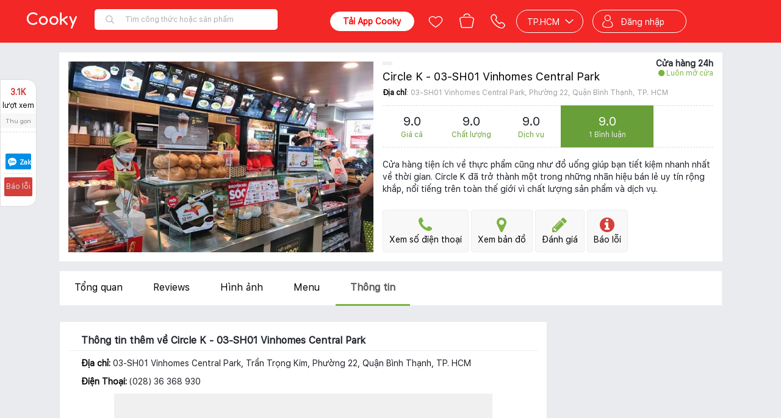

--- FILE ---
content_type: text/html; charset=utf-8
request_url: https://www.cooky.vn/dia-diem/circle-k-03-sh01-vinhomes-central-park-9092/thong-tin
body_size: 120985
content:
<!DOCTYPE html>
<html lang="vi" prefix="og: http://ogp.me/ns# fb: http://ogp.me/ns/fb# ">
<head>
    <meta charset="utf-8" />

    <meta name="viewport" content="width=device-width, initial-scale=1.0" />

    <title>Circle K - 03-SH01 Vinhomes Central Park | Thông tin | Cooky.vn </title>

    
    <link rel="icon" href="/Content/img/favicon-96x96.png" />
    <link rel="apple-touch-icon" href="/Content/img/favicon-96x96.png" />
    <link rel="apple-touch-icon-precomposed" href="/Content/img/favicon-96x96.png" />
    <link rel="android-touch-icon" href="/Content/img/favicon-96x96.png" />
    <link rel="manifest" href="/manifest.json">

    
    <meta http-equiv="Content-type" content="text/html;charset=UTF-8" />
    <meta name="description" content="Với Cooky - Ứng dụng đi chợ online, bạn chỉ cần đặt, nhận hàng lại còn FREESHIP, nguyên liệu đã được sơ chế sẵn tiết kiệm thời gian hơn rất nhiều." />
    <meta name="keywords" content="công thức, món ăn, món ngon, làm bánh, cách làm bánh, công thức nấu ăn, món ngon mỗi ngày, cách làm món ngon, hướng dẫn nấu ăn" />
    <meta property="og:title" content="Circle K - 03-SH01 Vinhomes Central Park" />
<meta property="og:image" content="https://media.cooky.vn/location/g1/9092/s640x400/cooky-location-cover-l9092.jpg" />
<meta property="og:image:alt" content="Circle K - 03-SH01 Vinhomes Central Park" />
<meta property="og:description" content="Với Cooky - Ứng dụng đi chợ online, bạn chỉ cần đặt, nhận hàng lại còn FREESHIP, nguyên liệu đã được sơ chế sẵn tiết kiệm thời gian hơn rất nhiều." />
<meta property="og:type" content="website" />
<meta property="og:url" content="https://www.cooky.vn/dia-diem/circle-k-03-sh01-vinhomes-central-park-9092/thong-tin" />
<meta property="og:site_name" content="Cooky.vn" />
<meta property="fb:app_id" content="279628188873202" />
<meta property="fb:pages" content="750031145059046" />
<meta property="article:author" content="https://www.facebook.com/cooky.vn" />
<link rel="canonical" href="https://www.cooky.vn/dia-diem/circle-k-03-sh01-vinhomes-central-park-9092/thong-tin" />




    <link rel="stylesheet" type="text/css" href="/dist/css/framework.min.css" />
    <link rel="stylesheet" type="text/css" href="/dist/css/core.min.css" />
    <link rel="stylesheet" type="text/css" href="/dist/css/cooky.min.css" />
    <link rel="stylesheet" type="text/css" href="/dist/css/shared.min.css" />
    
    <link href="/dist/css/shared.market.min.css" rel="stylesheet" />
    <link href="/dist/css/embed_old_layout.min.css" rel="stylesheet" />

    
    <link href="/bundles/location.css?v=XSy_GBse1_IF2LfCw3gXQvWvhY1NlQSUEKvbKHQrFhc1" rel="stylesheet"/>

    

    

    <link rel="stylesheet" type="text/css" href="/dist/css/mobile.min.css" />

    

    <script type="text/javascript" src="/Scripts/resources/resources.js"></script>
    <script type="text/javascript">
        var mediaurl = 'https://media.cooky.vn/';
        var languageId = 1;
        var apiHostUrl = "https://marketapi.cooky.vn";
        var locationApiUrl = "https://location-api.cooky.vn";
        var authApiUrl = "https://auth-api.cooky.vn";
        var appApiUrl = "https://app-api.cooky.vn";
        var RequestSignatureKey = "3e64c288c293c3b27c3cc3ae75c3b8c2b24619c3ab68001bc295c2b2c3b0c2a4";
    </script>

    <script>
        dataLayer = [];

        var map;
        var service;

        function initMap() {
            var temp = new google.maps.LatLng(10.7628362, 106.6764114);

            map = new google.maps.Map(
                document.getElementById('map'), { center: temp, zoom: 15 });
        }
    </script>

    <!-- Google Tag Manager -->
    <script>
        (function (w, d, s, l, i) {
            w[l] = w[l] || [];
            w[l].push({
                'gtm.start': new Date().getTime(),
                event: 'gtm.js'
            });
            var f = d.getElementsByTagName(s)[0];
            var j = d.createElement(s);
            var dl = l != 'dataLayer' ? '&l=' + l : '';
            j.async = true;
            j.src = 'https://www.googletagmanager.com/gtm.js?id=' + i + dl;
            f.parentNode.insertBefore(j, f);
        })(window, document, 'script', 'dataLayer', 'GTM-NF9KS7H');
    </script>
    <!-- End Google Tag Manager -->
    
</head>
<body>
    <!-- Google Tag Manager (noscript) -->
    <noscript>
        <iframe src="https://www.googletagmanager.com/ns.html?id=GTM-NF9KS7H"
                height="0" width="0" style="display:none;visibility:hidden"></iframe>
    </noscript>
    <!-- End Google Tag Manager (noscript) -->

    <script src="/bundles/core.js?v=DCLLpfFJqkv_7mT1kmGKGTcdLnviye6Q0pR58VqdRxQ1"></script>

    <script src="https://cdnjs.cloudflare.com/ajax/libs/crypto-js/3.1.9-1/crypto-js.js"></script>
    <script type="text/javascript" src="/dist/scripts/polyfill.js"></script>
    <script type="text/javascript" src="/dist/scripts/framework.min.js"></script>
    <script type="text/javascript" src="/dist/scripts/cooky.min.js"></script>
    <script type="text/javascript" src="/dist/scripts/shared.min.js"></script>
    <script src="/dist/scripts/helper.min.js"></script>
    

    <div class="top-leaderboard">



    </div>
    <div id="navigation-bar"></div>
    <div id="side-nav"></div>
    <div id="body" class="page-container hidden">
        <div class="page-wrapper">
            


<style type="text/css">
    .header-shortcut-menu {
        position: absolute;
        top: 30px;
        left: 0;
        display: none;
        flex-direction: row;
        justify-content: flex-start;
        align-items: flex-start;
        background-color: #fff;
        border-radius: 6px;
        border-top-left-radius: 0;
        box-shadow: 0 .5rem 1rem rgba(0,0,0,.15) !important;
        list-style: none;
        margin: 0;
        overflow: hidden;
        padding: 0;
        z-index: 2051;
    }

        .header-shortcut-menu:hover + .menu-recipe-link,
        .header-shortcut-menu:focus + .menu-recipe-link {
            background-color: #c70808;
            border-radius: 4px;
            border-bottom-left-radius: 0;
            color: #fff;
        }

        .header-shortcut-menu .col {
            display: inline-block;
            border-right: 1px solid #eee;
            min-width: 140px;
            padding: 4px 0 8px;
            width: 100%;
        }

            .header-shortcut-menu .col ul {
                display: block;
                font-size: 0;
                list-style: none;
                margin: 0;
                padding: 0;
                width: 100%;
            }

            .header-shortcut-menu .col li {
                display: block;
                font-size: 0;
                margin: 0;
                padding: 0;
                width: 100%;
            }

            .header-shortcut-menu .col a,
            .header-shortcut-menu .col .col-header {
                display: block;
                line-height: 28px;
                padding: 0 20px !important;
                text-decoration: none;
                white-space: nowrap;
                width: 100%;
            }

            .header-shortcut-menu .col a {
                background-color: white !important;
                color: #333 !important;
                font-size: 12px;
                font-weight: 300;
            }

                .header-shortcut-menu .col a:hover,
                .header-shortcut-menu .col a:focus {
                    background-color: transparent !important;
                    color: #d43f3a !important;
                    cursor: pointer;
                    text-decoration: none;
                }

            .header-shortcut-menu .col .col-header {
                color: #000;
                font-size: 13px;
                font-weight: 600;
            }

                .header-shortcut-menu .col .col-header:hover,
                .header-shortcut-menu .col .col-header:focus {
                    cursor: default;
                }

    .menu-recipe:hover > .header-shortcut-menu {
        display: flex !important;
    }

    .menu-recipe:hover > .menu-recipe-link {
        border-bottom-left-radius: 0 !important;
    }
</style>

<header class="clearfix header-cont newyear">
    <div class="root-nav">
        <div class="container">
            
            <ul class="list-inline">
                <li class=""><a href="/">Công thức nấu ăn</a></li>
                <li class="active"><a href="/dia-diem"><span class="fa fa-map-marker"></span> Địa điểm</a></li>
                <li class=""><a href="/san-pham"><span class="fa fa-shopping-basket"></span> Sản phẩm</a></li>
            </ul>
        </div>
    </div>
    <div class="navbar main-navbar clr-navbar">
        <div class="container">
            <div class="navbar-header">
                <button type="button" class="navbar-toggle collapsed" data-toggle="collapse" data-target="#bs-main-navbar-collapse-1">
                    <span class="sr-only">Toggle navigation</span>
                    <span class="icon-bar"></span>
                    <span class="icon-bar"></span>
                    <span class="icon-bar"></span>
                </button>
            </div>
            <div class="collapse navbar-collapse" id="bs-main-navbar-collapse-1" style="position: relative;">
                <ul class="nav navbar-nav">
                    <li class="menu-recipe ">
                        <ul class="header-shortcut-menu">
                            <li class="col">
                                <ul>
                                    <li class="col-header">Thực đơn</li>
                                    <li>
                                        <a target="_self" href="/cach-lam/mon-an-giam-can-p5?st=2&itm_source=seo_recipe_menu&itm_medium=desktop&itm_content=purpose&itm_campaign=GiamCan">Giảm cân</a>
                                    </li>
                                    <li>
                                        <a target="_self" href="/cach-lam/mon-chay-c3?st=2&itm_source=seo_recipe_menu&itm_medium=desktop&itm_content=course&itm_campaign=MonChay">Món chay</a>
                                    </li>
                                    <li>
                                        <a target="_self" href="/cach-lam/mon-an-an-vat-p7?st=2&itm_source=seo_recipe_menu&itm_medium=desktop&itm_content=purpose&itm_campaign=AnVat">Ăn vặt</a>
                                    </li>
                                    <li>
                                        <a target="_self" href="/cach-lam/banh-banh-ngot-c8?st=2&itm_source=seo_recipe_menu&itm_medium=desktop&itm_content=course&itm_campaign=BanhNgot">Bánh - bánh ngọt</a>
                                    </li>
                                    <li>
                                        <a target="_self" href="/cach-lam/mon-loai-banh-ngot-ngon-d114?st=2&itm_source=seo_recipe_menu&itm_medium=mobile&itm_content=dishtype&itm_campaign=BanhNgot">Bánh ngọt</a>
                                    </li>
                                    <li>
                                        <a target="_self" href="/cach-lam/mon-nhau-c10?st=2&itm_source=seo_recipe_menu&itm_medium=desktop&itm_content=course&itm_campaign=MonNhau">Món nhậu</a>
                                    </li>
                                    <li>
                                        <a target="_self" href="/cach-lam/mon-an-chua-benh-p10?st=2&itm_source=seo_recipe_menu&itm_medium=desktop&itm_content=purpose&itm_campaign=ChuaBenh">Chữa bệnh</a>
                                    </li>
                                    <li>
                                        <a target="_self" href="/cach-lam/mon-an-an-kieng-p4?st=2&itm_source=seo_recipe_menu&itm_medium=desktop&itm_content=purpose&itm_campaign=AnKieng">Ăn kiêng</a>
                                    </li>
                                    <li>
                                        <a target="_self" href="/cach-lam/mon-an-sang-c5?st=2&itm_source=seo_recipe_menu&itm_medium=desktop&itm_content=course&itm_campaign=MonAnSang">Món ăn sáng</a>
                                    </li>
                                    <li>
                                        <a target="_self" href="/cach-lam/mon-khai-vi-c1?st=2&itm_source=seo_recipe_menu&itm_medium=desktop&itm_content=course&itm_campaign=MonKhaiVi">Món khai vị</a>
                                    </li>
                                </ul>
                            </li>
                            <li class="col">
                                <ul>
                                    <li class="col-header">Nguyên liệu</li>
                                    <li>
                                        <a target="_self" href="/cach-lam/mon-an-tu-ga-ngon-i5?st=2&itm_source=seo_recipe_menu&itm_medium=desktop&itm_content=ingredienttype&itm_campaign=Ga">Gà</a>
                                    </li>
                                    <li>
                                        <a target="_self" href="/cach-lam/mon-an-tu-ca-ngon-i3?st=2&itm_source=seo_recipe_menu&itm_medium=desktop&itm_content=ingredienttype&itm_campaign=Ca">Cá</a>
                                    </li>
                                    <li>
                                        <a target="_self" href="/cach-lam/mon-an-tu-heo-ngon-i2?st=2&itm_source=seo_recipe_menu&itm_medium=desktop&itm_content=ingredienttype&itm_campaign=Heo">Heo</a>
                                    </li>
                                    <li>
                                        <a target="_self" href="/cach-lam/mon-an-tu-cua-ngon-i58?st=2&itm_source=seo_recipe_menu&itm_medium=desktop&itm_content=ingredienttype&itm_campaign=Cua">Cua</a>
                                    </li>
                                    <li>
                                        <a target="_self" href="/cach-lam/mon-an-tu-bo-ngon-i18?st=2&itm_source=seo_recipe_menu&itm_medium=desktop&itm_content=ingredienttype&itm_campaign=Bo">Bò</a>
                                    </li>
                                    <li>
                                        <a target="_self" href="/cach-lam/mon-an-tu-tom-ngon-i57?st=2&itm_source=seo_recipe_menu&itm_medium=desktop&itm_content=ingredienttype&itm_campaign=Tom">Tôm</a>
                                    </li>
                                </ul>
                            </li>
                            <li class="col">
                                <ul>
                                    <li class="col-header">Ẩm thực</li>
                                    <li>
                                        <a target="_self" href="/cach-lam/mon-an-viet-nam-cs1?st=2&itm_source=seo_recipe_menu&itm_medium=desktop&itm_content=cuisine&itm_campaign=VietNam">Việt Nam</a>
                                    </li>
                                    <li>
                                        <a target="_self" href="/cach-lam/mon-an-nga-cs18?st=2&itm_source=seo_recipe_menu&itm_medium=desktop&itm_content=cuisine&itm_campaign=Nga">Nga</a>
                                    </li>
                                    <li>
                                        <a target="_self" href="/cach-lam/mon-an-brazil-cs11?st=2&itm_source=seo_recipe_menu&itm_medium=desktop&itm_content=cuisine&itm_campaign=Brazil">Brazil</a>
                                    </li>
                                    <li>
                                        <a target="_self" href="/cach-lam/mon-an-trung-quoc-cs7?st=2&itm_source=seo_recipe_menu&itm_medium=desktop&itm_content=cuisine&itm_campaign=TrungQuoc">Trung Quốc</a>
                                    </li>
                                    <li>
                                        <a target="_self" href="/cach-lam/mon-an-singapore-cs9?st=2&itm_source=seo_recipe_menu&itm_medium=desktop&itm_content=cuisine&itm_campaign=Singapore">Singapore</a>
                                    </li>
                                    <li>
                                        <a target="_self" href="/cach-lam/mon-an-han-quoc-cs4?st=2&itm_source=seo_recipe_menu&itm_medium=desktop&itm_content=cuisine&itm_campaign=HanQuoc">Hàn Quốc</a>
                                    </li>
                                    <li>
                                        <a target="_self" href="/cach-lam/mon-an-thai-lan-cs2?st=2&itm_source=seo_recipe_menu&itm_medium=desktop&itm_content=cuisine&itm_campaign=ThaiLan">Thái Lan</a>
                                    </li>
                                    <li>
                                        <a target="_self" href="/cach-lam/mon-an-malaysia-cs19?st=2&itm_source=seo_recipe_menu&itm_medium=desktop&itm_content=cuisine&itm_campaign=Malaysia">Malaysia</a>
                                    </li>
                                    <li>
                                        <a target="_self" href="/cach-lam/mon-an-phap-cs10?st=2&itm_source=seo_recipe_menu&itm_medium=desktop&itm_content=cuisine&itm_campaign=Phap">Pháp</a>
                                    </li>
                                    <li>
                                        <a target="_self" href="/cach-lam/mon-an-an-do-cs8?st=2&itm_source=seo_recipe_menu&itm_medium=desktop&itm_content=cuisine&itm_campaign=AnDo">Ấn độ</a>
                                    </li>
                                    <li>
                                        <a target="_self" href="/cach-lam/mon-an-mexico-cs14?st=2&itm_source=seo_recipe_menu&itm_medium=desktop&itm_content=cuisine&itm_campaign=Mexico">Mexico</a>
                                    </li>
                                    <li>
                                        <a target="_self" href="/cach-lam/mon-an-indonesia-cs17?st=2&itm_source=seo_recipe_menu&itm_medium=desktop&itm_content=cuisine&itm_campaign=Indonesia">Indonesia</a>
                                    </li>
                                </ul>
                            </li>
                            <li class="col" style="border-right: none;">
                                <ul>
                                    <li class="col-header">Mùa dịp lễ</li>
                                    <li>
                                        <a target="_self" href="/cach-lam/mon-an-ngay-tet-trung-thu-o11?st=2&itm_source=seo_recipe_menu&itm_medium=desktop&itm_content=occasion&itm_campaign=TrungThu">Trung thu</a>
                                    </li>
                                    <li>
                                        <a target="_self" href="/cach-lam/mon-an-ngay-halloween-o12?st=2&itm_source=seo_recipe_menu&itm_medium=desktop&itm_content=occasion&itm_campaign=Halloween">Halloween</a>
                                    </li>
                                    <li>
                                        <a target="_self" href="/cach-lam/mon-an-ngay-le-tinh-nhan-o4?st=2&itm_source=seo_recipe_menu&itm_medium=desktop&itm_content=occasion&itm_campaign=LeTinhNhan">Lễ tình nhân</a>
                                    </li>
                                    <li>
                                        <a target="_self" href="/cach-lam/mon-an-ngay-sinh-nhat-o3?st=2&itm_source=seo_recipe_menu&itm_medium=desktop&itm_content=occasion&itm_campaign=SinhNhat">Sinh nhật</a>
                                    </li>
                                    <li>
                                        <a target="_self" href="/cach-lam/mon-an-ngay-giang-sinh-o1?st=2&itm_source=seo_recipe_menu&itm_medium=desktop&itm_content=occasion&itm_campaign=GiangSinh">Giáng sinh</a>
                                    </li>
                                    <li>
                                        <a target="_self" href="/cach-lam/mon-an-ngay-tet-o2?st=2&itm_source=seo_recipe_menu&itm_medium=desktop&itm_content=occasion&itm_campaign=Tet">Tết</a>
                                    </li>
                                    <li>
                                        <a target="_self" href="/cach-lam/mon-an-ngay-ngay-cua-me-o5?st=2&itm_source=seo_recipe_menu&itm_medium=desktop&itm_content=occasion&itm_campaign=NgayCuaMe">Ngày của mẹ</a>
                                    </li>
                                    <li>
                                        <a target="_self" href="/cach-lam/mon-an-ngay-com-gia-dinh-o7?st=2&itm_source=seo_recipe_menu&itm_medium=desktop&itm_content=occasion&itm_campaign=ComGiaDinh">Cơm gia đình</a>
                                    </li>
                                    <li>
                                        <a target="_self" href="/cach-lam/mon-an-ngay-le-hoi-le-cuoi-o8?st=2&itm_source=seo_recipe_menu&itm_medium=desktop&itm_content=occasion&itm_campaign=LeCuoiHoi">Lễ cưới hỏi</a>
                                    </li>
                                    <li>
                                        <a target="_self" href="/cach-lam/mon-an-ngay-ngay-an-chay-o9?st=2&itm_source=seo_recipe_menu&itm_medium=desktop&itm_content=occasion&itm_campaign=NgayAnChay">Ngày ăn chay</a>
                                    </li>
                                    <li>
                                        <a target="_self" href="/cach-lam/mon-an-ngay-ngay-thuong-o10?st=2&itm_source=seo_recipe_menu&itm_medium=desktop&itm_content=occasion&itm_campaign=NgayThuong">Ngày thường</a>
                                    </li>
                                </ul>
                            </li>
                        </ul>

                        <a target="_self" class="menu-recipe-link" href="/cach-lam">Công thức</a>
                    </li>
                    
                    <li class="">
                        <a href="/blog">Blog</a>
                    </li>
                    
                    <li class="">
                        <a href="/video">Videos</a>
                    </li>
                    
                    
                    
                </ul>
                <div class="right-banner-desktop" style="float:right;height: 32px;">

                </div>
            </div>
        </div>
    </div>
</header>
            
            

            



<style>
    .count-red-circle { background: #d43f3a; padding: 0 4px; color: #fff; border-radius: 25px; }
    .no-outline:focus { box-sizing: border-box; outline: none; -webkit-tap-highlight-color: transparent; outline-color: transparent; }
</style>


<div class="page loc-page" ng-app="locationApp">
    <div class="wide-box" ng-controller="LocationController as locationCtrl">
        <div class="container">
            <div class="micro-wrapper">
                

    <div class="micro-header" ng-init="initMap(&quot;Circle K - 03-SH01 Vinhomes Central Park&quot;, &quot;03-SH01 Vinhomes Central Park, Phường 22, Quận B&#236;nh Thạnh, TP. HCM&quot;, &quot;10.7923930000000&quot;, &quot;106.7214820000000&quot;)">
        <div class="header-info">
            <div class="photo-cont">
                <a class="photo" title="Circle K - 03-SH01 Vinhomes Central Park" href="/dia-diem/circle-k-03-sh01-vinhomes-central-park-9092">
                    <img class="img-responsive" src="https://media.cooky.vn/location/g1/9092/s640x400/cooky-location-cover-l9092.jpg" alt="Circle K - 03-SH01 Vinhomes Central Park" />
                    <img class="img-responsive portrait" src="https://media.cooky.vn/location/g1/9092/s300x400/cooky-location-cover-l9092.jpg" alt="Circle K - 03-SH01 Vinhomes Central Park" />
                </a>
            </div>
            <div class="info">
                <div class="cat">

                </div>
                <h1 class="name"><a href="/dia-diem/circle-k-03-sh01-vinhomes-central-park-9092">Circle K - 03-SH01 Vinhomes Central Park </a></h1>
                <div class="address">
                    <span class="text-black text-bold">Địa chỉ</span>: 03-SH01 Vinhomes Central Park, Phường 22, Quận B&#236;nh Thạnh, TP. HCM
                    <location-distance class="distance" ng-cloak lng="106.7214820000000" lat="10.7923930000000" modal-title="'Đường đi đến: Circle K - 03-SH01 Vinhomes Central Park'"></location-distance>
                    <a></a>
                </div>
                <div class="opening-stats">
                    <i class="ico ico-16 ico-clock ico-block"></i>
                        <span class="opening-time" title="Cửa hàng 24h">Cửa hàng 24h</span>
                        <span class="stat text-green"><span class="fa fa-circle"></span> Luôn mở cửa</span>
                </div>
                <div class="rating">
                            <div class="rating-item" title="1 B&#236;nh luận">
                                <span class="rating-value">9.0</span>
                                <span class="rating-text">Gi&#225; cả</span>
                            </div>
                            <div class="rating-item" title="1 B&#236;nh luận">
                                <span class="rating-value">9.0</span>
                                <span class="rating-text">Chất lượng</span>
                            </div>
                            <div class="rating-item" title="1 B&#236;nh luận">
                                <span class="rating-value">9.0</span>
                                <span class="rating-text">Dịch vụ</span>
                            </div>
                    <div class="rating-item rating-avg">
                        <span class="rating-value">9.0</span>
                        <span class="rating-text">1 Bình luận</span>
                    </div>
                </div>
                <div class="short-desc">
                    Cửa h&#224;ng tiện &#237;ch về thực phẩm cũng như đồ uống gi&#250;p bạn tiết kiệm nhanh nhất về thời gian. Circle K đ&#227; trở th&#224;nh một trong những nh&#227;n hiệu b&#225;n lẻ uy t&#237;n rộng khắp, nổi tiếng tr&#234;n to&#224;n thế giới v&#236; chất lượng sản phẩm v&#224; dịch vụ.
                </div>
                <div class="acts">
                    <a class="act phone" href="javascript:void(0);" title="Bấm vào để xem" ng-click="loadPhoneNumber(9092)">
                        <span class="ico fa fa-phone"></span>

                        <span class="multiple">
                            <span class="fa fa-spin fa-spinner" ng-cloak ng-show="loadingPhoneNumber"></span>
                            Xem số điện thoại
                        </span>
                    </a>
                    <a class="act map" href="javascript:void(0);" ng-click="openMapViewer()">
                        <span class="ico fa fa-map-marker"></span> Xem bản đồ
                    </a>
                    <a class="act map" href="javascript:void(0);" ng-click="openReviewDialog(9092, 'Circle K - 03-SH01 Vinhomes Central Park')">
                        <span class="ico fa fa-pencil"></span> Đánh giá
                    </a>
                        <a class="act report-err" href="javascript:void(0);" ng-controller="ReportController as rptCtrl" title="Gửi báo lỗi cho Cooky.vn" ng-click="rptCtrl.report(9092, 'Circle K - 03-SH01 Vinhomes Central Park', 35)">
                            <span class="ico fa fa-info-circle"></span> Báo lỗi
                        </a>
                </div>
            </div>
        </div>
    </div>
    <div class="micro-navbar">
        <ul class="nav nav-tabs">
            <li class=""><a href="/dia-diem/circle-k-03-sh01-vinhomes-central-park-9092">Tổng quan</a></li>
            <li class=""><a href="/dia-diem/circle-k-03-sh01-vinhomes-central-park-9092/danh-gia">Reviews</a></li>
            <li class=""><a href="/dia-diem/circle-k-03-sh01-vinhomes-central-park-9092/hinh-anh">Hình ảnh</a></li>
            <li class=""><a href="/dia-diem/circle-k-03-sh01-vinhomes-central-park-9092/menu">Menu</a></li>
            <li class="active"><a href="/dia-diem/circle-k-03-sh01-vinhomes-central-park-9092/thong-tin">Thông tin</a></li>
        </ul>
    </div>


                <div class="micro-leftside">
                    <div class="micro-blog">
                        <div class="micro-box blog-box">
                            <div class="headline" style="padding:0 20px;">
                                <h2>Thông tin thêm về Circle K - 03-SH01 Vinhomes Central Park</h2>
                            </div>
                            <div class="blog-content" style="padding:0 20px;">
<p style="text-align: justify;"><span style="color: rgb(0, 0, 0);"><strong>Địa chỉ:&nbsp;</strong></span>03-SH01 Vinhomes Central Park, Trần Trọng Kim, Phường 22, Quận B&igrave;nh Thạnh, TP. HCM</p>

<p><span style="color: rgb(0, 0, 0);"><strong>Điện Thoại:&nbsp;</strong></span>(028) 36 368 930</p>

<p style="text-align: center;"><img alt="Circle K " src="https://media.cooky.vn/images/Location/Circle-K-logo.jpg" style="width: 620px; height: 388px;" /></p>

<p style="text-align: justify;">Cửa h&agrave;ng tiện &iacute;ch về thực phẩm cũng như đồ uống gi&uacute;p bạn tiết kiệm nhanh nhất về thời gian.Circle K đ&atilde; trở th&agrave;nh một trong những nh&atilde;n hiệu b&aacute;n lẻ uy t&iacute;n rộng khắp, nổi tiếng tr&ecirc;n to&agrave;n thế giới v&igrave; chất lượng sản phẩm v&agrave; dịch vụ chăm s&oacute;c kh&aacute;ch h&agrave;ng tuyệt vời.</p>
                            </div>
                        </div>
                    </div>
                </div>
                <div class="micro-rightside">
                    
<div class="micro-box related-box">
    <a href="/dia-diem/tao-dia-diem" target="_blank"><div class="btn btn-danger" style="width:100%;line-height: 40px;font-size: 18px;font-weight: bold;"><span class="fa fa-plus-circle"></span> Tạo địa điểm</div></a>
</div>
<div class="micro-box related-box">
    <div class="headline">
        <i class="ico ico-18 ico-block ico-loc-markers"></i> Địa điểm cùng loại hình
        <div class="desc" style="padding-left: 22px;">Những địa điểm cùng loại hình</div>
    </div>
        <div class="loc-related-list">
            <div class="loc-list-item">
                <div class="photo">
                    <a href="/dia-diem/circle-k-77-lo-su-9153">
                        <img src="https://media.cooky.vn/location/g1/9153/s400x400/cooky-location-cover-l9153.jpg" class="img-responsive" alt="Circle K - 77 L&#242; Sũ" />
                    </a>
                </div>
                <div class="item-info">
                    <h3 class="name">
                        <a href="/dia-diem/circle-k-77-lo-su-9153">Circle K - 77 L&#242; Sũ</a>
                    </h3>
                    <div class="address">Quận Ho&#224;n Kiếm, H&#224; Nội</div>
                    <div class="stats">
                        <span class="stats-item">
                            <span class="stats-count">-.-</span>
                            <span class="stats-text">đánh giá</span>
                        </span>
                    </div>
                </div>
                <div class="rating">
                    <span class="rating-value">8.0</span>
                </div>
            </div>
            <div class="loc-list-item">
                <div class="photo">
                    <a href="/dia-diem/circle-k-27-nguyen-gia-tri-9093">
                        <img src="https://media.cooky.vn/location/g1/9093/s400x400/cooky-location-cover-l9093.jpg" class="img-responsive" alt="Circle K - 27 Nguyễn Gia Tr&#237;" />
                    </a>
                </div>
                <div class="item-info">
                    <h3 class="name">
                        <a href="/dia-diem/circle-k-27-nguyen-gia-tri-9093">Circle K - 27 Nguyễn Gia Tr&#237;</a>
                    </h3>
                    <div class="address">Quận B&#236;nh Thạnh, TP. HCM</div>
                    <div class="stats">
                        <span class="stats-item">
                            <span class="stats-count">-.-</span>
                            <span class="stats-text">đánh giá</span>
                        </span>
                    </div>
                </div>
                <div class="rating">
                    <span class="rating-value">4.0</span>
                </div>
            </div>
            <div class="loc-list-item">
                <div class="photo">
                    <a href="/dia-diem/circle-k-131-tran-dinh-xu-9091">
                        <img src="https://media.cooky.vn/location/g1/9091/s400x400/cooky-location-cover-l9091.jpg" class="img-responsive" alt="Circle K - 131 Trần Đ&#236;nh Xu" />
                    </a>
                </div>
                <div class="item-info">
                    <h3 class="name">
                        <a href="/dia-diem/circle-k-131-tran-dinh-xu-9091">Circle K - 131 Trần Đ&#236;nh Xu</a>
                    </h3>
                    <div class="address">Quận 1, TP. HCM</div>
                    <div class="stats">
                        <span class="stats-item">
                            <span class="stats-count">-.-</span>
                            <span class="stats-text">đánh giá</span>
                        </span>
                    </div>
                </div>
                <div class="rating">
                    <span class="rating-value">8.0</span>
                </div>
            </div>
            <div class="loc-list-item">
                <div class="photo">
                    <a href="/dia-diem/circle-k-74-nguyen-van-thuong-8850">
                        <img src="https://media.cooky.vn/location/g1/8850/s400x400/cooky-location-cover-l8850.jpg" class="img-responsive" alt="Circle K - 74 Nguyễn Văn Thương" />
                    </a>
                </div>
                <div class="item-info">
                    <h3 class="name">
                        <a href="/dia-diem/circle-k-74-nguyen-van-thuong-8850">Circle K - 74 Nguyễn Văn Thương</a>
                    </h3>
                    <div class="address">Quận B&#236;nh Thạnh, TP. HCM</div>
                    <div class="stats">
                        <span class="stats-item">
                            <span class="stats-count">-.-</span>
                            <span class="stats-text">đánh giá</span>
                        </span>
                    </div>
                </div>
                <div class="rating">
                    <span class="rating-value">1.0</span>
                </div>
            </div>
            <div class="loc-list-item">
                <div class="photo">
                    <a href="/dia-diem/circle-k-243-phan-dinh-phung-8849">
                        <img src="https://media.cooky.vn/location/g1/8849/s400x400/cooky-location-cover-l8849.jpg" class="img-responsive" alt="Circle K - 243 Phan Đ&#236;nh Ph&#249;ng" />
                    </a>
                </div>
                <div class="item-info">
                    <h3 class="name">
                        <a href="/dia-diem/circle-k-243-phan-dinh-phung-8849">Circle K - 243 Phan Đ&#236;nh Ph&#249;ng</a>
                    </h3>
                    <div class="address">Quận Ph&#250; Nhuận, TP. HCM</div>
                    <div class="stats">
                        <span class="stats-item">
                            <span class="stats-count">-.-</span>
                            <span class="stats-text">đánh giá</span>
                        </span>
                    </div>
                </div>
                <div class="rating">
                    <span class="rating-value">4.5</span>
                </div>
            </div>
    </div>
        <div class="view-more">
            <a href="/dia-diem">Xem thêm</a>
        </div>

</div>
<div class="micro-box related-box">
    <div class="headline">
        <i class="ico ico-18 ico-block ico-loc-markers"></i> Địa điểm cùng 
        <div class="desc" style="padding-left: 22px;">Những địa điểm tương tự cùng quận/huyện</div>
    </div>
        <div class="loc-related-list">
            <div class="loc-list-item">
                <div class="photo">
                    <a href="/dia-diem/co-op-food-1049-binh-quoi-9204">
                        <img src="https://media.cooky.vn/location/g1/9204/s400x400/cooky-location-cover-l9204.jpg" class="img-responsive" alt="Co.op Food - 1049 B&#236;nh Quới" />
                    </a>
                </div>
                <div class="item-info">
                    <h3 class="name">
                        <a href="/dia-diem/co-op-food-1049-binh-quoi-9204">Co.op Food - 1049 B&#236;nh Quới</a>
                    </h3>
                    <div class="address">Quận B&#236;nh Thạnh, TP. HCM</div>
                    <div class="stats">
                        <span class="stats-item">
                            <span class="stats-count">-.-</span>
                            <span class="stats-text">đánh giá</span>
                        </span>
                    </div>
                </div>
                <div class="rating">
                    <span class="rating-value">8.0</span>
                </div>
            </div>
            <div class="loc-list-item">
                <div class="photo">
                    <a href="/dia-diem/co-op-food-7-thanh-da-9203">
                        <img src="https://media.cooky.vn/location/g1/9203/s400x400/cooky-location-cover-l9203.jpg" class="img-responsive" alt="Co.op Food - 7 Thanh Đa" />
                    </a>
                </div>
                <div class="item-info">
                    <h3 class="name">
                        <a href="/dia-diem/co-op-food-7-thanh-da-9203">Co.op Food - 7 Thanh Đa</a>
                    </h3>
                    <div class="address">Quận B&#236;nh Thạnh, TP. HCM</div>
                    <div class="stats">
                        <span class="stats-item">
                            <span class="stats-count">-.-</span>
                            <span class="stats-text">đánh giá</span>
                        </span>
                    </div>
                </div>
                <div class="rating">
                    <span class="rating-value">8.0</span>
                </div>
            </div>
            <div class="loc-list-item">
                <div class="photo">
                    <a href="/dia-diem/co-op-food-2a-ung-van-khiem-9202">
                        <img src="https://media.cooky.vn/location/g1/9202/s400x400/cooky-location-cover-l9202.jpg" class="img-responsive" alt="Co.op Food - 2A Ung Văn Khi&#234;m" />
                    </a>
                </div>
                <div class="item-info">
                    <h3 class="name">
                        <a href="/dia-diem/co-op-food-2a-ung-van-khiem-9202">Co.op Food - 2A Ung Văn Khi&#234;m</a>
                    </h3>
                    <div class="address">Quận B&#236;nh Thạnh, TP. HCM</div>
                    <div class="stats">
                        <span class="stats-item">
                            <span class="stats-count">-.-</span>
                            <span class="stats-text">đánh giá</span>
                        </span>
                    </div>
                </div>
                <div class="rating">
                    <span class="rating-value">8.0</span>
                </div>
            </div>
            <div class="loc-list-item">
                <div class="photo">
                    <a href="/dia-diem/co-op-food-399-phan-van-tri-9186">
                        <img src="https://media.cooky.vn/location/g1/9186/s400x400/cooky-location-cover-l9186.jpg" class="img-responsive" alt="Co.op Food - 399 Phan Văn Trị" />
                    </a>
                </div>
                <div class="item-info">
                    <h3 class="name">
                        <a href="/dia-diem/co-op-food-399-phan-van-tri-9186">Co.op Food - 399 Phan Văn Trị</a>
                    </h3>
                    <div class="address">Quận B&#236;nh Thạnh, TP. HCM</div>
                    <div class="stats">
                        <span class="stats-item">
                            <span class="stats-count">-.-</span>
                            <span class="stats-text">đánh giá</span>
                        </span>
                    </div>
                </div>
                <div class="rating">
                    <span class="rating-value">8.0</span>
                </div>
            </div>
            <div class="loc-list-item">
                <div class="photo">
                    <a href="/dia-diem/co-op-food-76-78-pham-viet-chanh-9169">
                        <img src="https://media.cooky.vn/location/g1/9169/s400x400/cooky-location-cover-l9169.jpg" class="img-responsive" alt="Co.op Food - 76-78 Phạm Viết Ch&#225;nh" />
                    </a>
                </div>
                <div class="item-info">
                    <h3 class="name">
                        <a href="/dia-diem/co-op-food-76-78-pham-viet-chanh-9169">Co.op Food - 76-78 Phạm Viết Ch&#225;nh</a>
                    </h3>
                    <div class="address">Quận B&#236;nh Thạnh, TP. HCM</div>
                    <div class="stats">
                        <span class="stats-item">
                            <span class="stats-count">-.-</span>
                            <span class="stats-text">đánh giá</span>
                        </span>
                    </div>
                </div>
                <div class="rating">
                    <span class="rating-value">9.0</span>
                </div>
            </div>
    </div>
        <div class="view-more">
            <a href="/dia-diem">Xem thêm</a>
        </div>

</div>
<div class="micro-box related-box">
    <div class="headline">
        <i class="ico ico-18 ico-block ico-loc-markers"></i> Địa điểm tỉnh thành khác
        <div class="desc" style="padding-left: 22px;">Những địa điểm tương tự khách</div>
    </div>
        <div class="loc-related-list">
            <div class="loc-list-item">
                <div class="photo">
                    <a href="/dia-diem/van-phong-nest-by-aia-tang-02-tttm-icon68-bitexco-9289">
                        <img src="https://media.cooky.vn/location/g1/9289/s400x400/cooky-location-cover-l9289.jpg" class="img-responsive" alt="Văn ph&#242;ng &quot;nest by AIA&quot; - Tầng 02 TTTM ICon68 - Bitexco" />
                    </a>
                </div>
                <div class="item-info">
                    <h3 class="name">
                        <a href="/dia-diem/van-phong-nest-by-aia-tang-02-tttm-icon68-bitexco-9289">Văn ph&#242;ng &quot;nest by AIA&quot; - Tầng 02 TTTM ICon68 - Bitexco</a>
                    </h3>
                    <div class="address">Quận 1, TP. HCM</div>
                    <div class="stats">
                        <span class="stats-item">
                            <span class="stats-count">-.-</span>
                            <span class="stats-text">đánh giá</span>
                        </span>
                    </div>
                </div>
                <div class="rating">
                    <span class="rating-value">-.-</span>
                </div>
            </div>
            <div class="loc-list-item">
                <div class="photo">
                    <a href="/dia-diem/shibui-concept-176-le-lai-9288">
                        <img src="https://media.cooky.vn/location/g1/9288/s400x400/cooky-location-cover-l9288.jpg" class="img-responsive" alt="Shibui Concept - 176 L&#234; Lai" />
                    </a>
                </div>
                <div class="item-info">
                    <h3 class="name">
                        <a href="/dia-diem/shibui-concept-176-le-lai-9288">Shibui Concept - 176 L&#234; Lai</a>
                    </h3>
                    <div class="address">Quận 1, TP. HCM</div>
                    <div class="stats">
                        <span class="stats-item">
                            <span class="stats-count">-.-</span>
                            <span class="stats-text">đánh giá</span>
                        </span>
                    </div>
                </div>
                <div class="rating">
                    <span class="rating-value">-.-</span>
                </div>
            </div>
            <div class="loc-list-item">
                <div class="photo">
                    <a href="/dia-diem/van-phong-nest-by-aia-tang-75-76-landmark-81-9287">
                        <img src="https://media.cooky.vn/location/g1/9287/s400x400/cooky-location-cover-l9287.jpg" class="img-responsive" alt="Văn ph&#242;ng &quot;Nest by AIA&quot; - Tầng 75 - 76  Landmark 81" />
                    </a>
                </div>
                <div class="item-info">
                    <h3 class="name">
                        <a href="/dia-diem/van-phong-nest-by-aia-tang-75-76-landmark-81-9287">Văn ph&#242;ng &quot;Nest by AIA&quot; - Tầng 75 - 76  Landmark 81</a>
                    </h3>
                    <div class="address">Quận 1, TP. HCM</div>
                    <div class="stats">
                        <span class="stats-item">
                            <span class="stats-count">-.-</span>
                            <span class="stats-text">đánh giá</span>
                        </span>
                    </div>
                </div>
                <div class="rating">
                    <span class="rating-value">-.-</span>
                </div>
            </div>
            <div class="loc-list-item">
                <div class="photo">
                    <a href="/dia-diem/hemilys-tea-9286">
                        <img src="https://media.cooky.vn/location/g1/9286/s400x400/cooky-location-cover-l9286.jpg" class="img-responsive" alt="Hemilys Tea" />
                    </a>
                </div>
                <div class="item-info">
                    <h3 class="name">
                        <a href="/dia-diem/hemilys-tea-9286">Hemilys Tea</a>
                    </h3>
                    <div class="address">Quận 1, TP. HCM</div>
                    <div class="stats">
                        <span class="stats-item">
                            <span class="stats-count">-.-</span>
                            <span class="stats-text">đánh giá</span>
                        </span>
                    </div>
                </div>
                <div class="rating">
                    <span class="rating-value">-.-</span>
                </div>
            </div>
            <div class="loc-list-item">
                <div class="photo">
                    <a href="/dia-diem/eric-cooking-demo-9269">
                        <img src="https://media.cooky.vn/default/s400x400/no-image.png" class="img-responsive" alt="Eric Cooking Demo" />
                    </a>
                </div>
                <div class="item-info">
                    <h3 class="name">
                        <a href="/dia-diem/eric-cooking-demo-9269">Eric Cooking Demo</a>
                    </h3>
                    <div class="address">Quận 1, TP. HCM</div>
                    <div class="stats">
                        <span class="stats-item">
                            <span class="stats-count">-.-</span>
                            <span class="stats-text">đánh giá</span>
                        </span>
                    </div>
                </div>
                <div class="rating">
                    <span class="rating-value">-.-</span>
                </div>
            </div>
    </div>
        <div class="view-more">
            <a href="/dia-diem">Xem thêm</a>
        </div>

</div>
                </div>
            </div>
        </div>
    </div>
</div>


<div id="fb-root"></div>
<div class="share-box">
    <div class="btn-collapse" style="display:none">
        <a href="javascript:void(0);" id="share-box-open" title="mở rộng" onclick="toggle(this)">
            <span class="fa fa-caret-right"></span>
            <span class="highlight text-rotage">Chia sẻ</span>
        </a>
    </div>
    <div class="box-collapsed">
        <div class="box-title">
            <a href="javascript:void(0);" style="text-decoration:none" class="center" id="share-box-close" title="thu gọn" onclick="toggle(this)">
                    <div class="total-viewer pull-left center"><span class="highlight abbrnum">3070</span></div>
                    <div class="pull-left center" style="padding:4px 0">lượt xem </div>
                <div class="clearfix" style="color: #838282; font-size:10px; background:#F7F7F7; padding:5px;">Thu gọn</div>
            </a>
        </div>
        <div class="tools-list">

            <div class="fb-like" data-href="http://www.cooky.vn:811/dia-diem/circle-k-03-sh01-vinhomes-central-park-9092/thong-tin" data-width="50px" style="margin-bottom:5px;" data-layout="box_count" data-action="like" data-size="small" data-show-faces="false" data-share="true"></div>
            <!-- Place this tag where you want the +1 button to render. -->
            <div class="g-plusone" data-size="tall" data-annotation="none" data-width="60px" data-href="http://www.cooky.vn:811/dia-diem/circle-k-03-sh01-vinhomes-central-park-9092/thong-tin"></div>
            <div class="btnZalo zalo-share-button" style="background: #018fe5;padding: 3px;margin: 0 8px 4px 8px;border-radius: 2px;" data-href="http://www.cooky.vn:811/dia-diem/circle-k-03-sh01-vinhomes-central-park-9092/thong-tin?utm_source=zalo&amp;utm_medium=zalomsg&amp;utm_campaign=cookydesktop" data-oaid="337619808896096041" data-layout="icon-text" data-customize="true">
                <a href="#" title="Chia sẻ Zalo" style="text-decoration: none;">
                    <span class="ti-zalo" style="background: url(/Content/img/icons/icon_zalomessage.png) no-repeat 50% 50%;width: 16px; height: 16px; display: inline-block; background-size: 14px; vertical-align: middle; margin-right: 0; position: relative; top: 0px;"></span>
                    <span class="label" style="padding:0;">Zalo</span>
                </a>
            </div>
        </div>
            <div class="btn-report">
                <div id="cooky-report">
                    <div ng-controller="ReportController as rptCtrl">
                        <a class="btn btn-default center" style="padding-left:0;padding-right:0" ng-class="{'btn-danger': rptCtrl.highlight }" href="javascript:void(0);" title="Gửi báo lỗi cho Cooky.vn"
                           ng-click="rptCtrl.report(9092, 'Circle K - 03-SH01 Vinhomes Central Park', 35)">Báo lỗi</a>
                    </div>
                </div>
            </div>
    </div>
</div>
<script type="text/javascript">
    var collapsed = false;
    var toggle = function (e) {
        if (collapsed) { $('.share-box').removeClass('collapsed'); $('.btn-collapse').hide(); }
        else { $('.share-box').addClass('collapsed'); $('.btn-collapse').show(); }

        collapsed = !collapsed;
        $(".box-collapsed").animate({
            height: 'toggle',
            width: 'toggle'
        });
    }
</script>

<!-- Place this tag after the last +1 button tag. -->
<script type="text/javascript">
    (function() {
        var po = document.createElement('script'); po.type = 'text/javascript'; po.async = true;
        po.src = 'https://apis.google.com/js/platform.js';
        var s = document.getElementsByTagName('script')[0]; s.parentNode.insertBefore(po, s);
    })();
</script>
<script type="text/javascript">
    (function() {
        var po = document.createElement('script'); po.type = 'text/javascript'; po.async = true;
        po.src = 'https://sp.zalo.me/plugins/sdk.js';
        var s = document.getElementsByTagName('script')[0]; s.parentNode.insertBefore(po, s);
    })();
</script>




    <script type="application/ld+json">
        {
        "@context" : "http://schema.org",
        "@type" : "Organization",
        "name" : "Cooky",
        "url" : "https://www.cooky.vn",
        "sameAs" : [
        "https://plus.google.com/+CookyvnOfficial",
        "https://www.facebook.com/cooky.vn",
        "http://bit.ly/cookytv",
        "http://www.pinterest.com/cookyvietnam"
        ]
        }
    </script>


            <div id="dialog-form"></div>

            
<link rel="stylesheet" href="/dist/css/account.signup.min.css" />

<div id="login-popup-form">
    <div id="login-popup" class="login-popup login-verticle-box"
         style="margin: 0;max-width: 420px;padding: 0px;overflow: auto;width: 100%;display:none;">
        <div class="login-form-container"
             style="width: 100%; padding: 40px; height: 100%;">
            <div class="callback-msg"
                 style="display:none"
                 data-bind="visible: mergeMessage().length>0">
                <span data-bind="text: mergeMessage"></span>
            </div>
            <div class="form-group login-row text-center center"
                 style="padding: 0px 0 8px 0;font-size: 18px;">
                <span class="tab-header"
                      data-bind="click: function(){ toggleSignUp(false); },  css: { 'active': !isSignUp() }">
                    Đăng nhập
                </span>
                <span class="tab-header"
                      data-bind="click: function(){ toggleSignUp(true); },  css: { 'active': isSignUp() }">
                    Đăng ký
                </span>
            </div>
            <div class="register-form"
                 style="padding:0;" data-bind="visible: !isSignUp()">
                <div class="register-social-wrapper login-social-wrapper">
                    <div class="login-social">
                        <div class="social-icon">
                            <ul class="list-unstyled">
                                <li class="fb wide">
                                    <a class="social-login"
                                       href="javascript:void(0);"
                                       provider="1"
                                       onClick="dataLayer.push({&#39;event&#39;: &#39;register&#39;});;">
                                        <div class="icon-btn">
                                            <span class="fa fa-facebook-f"></span>
                                        </div>
                                        <div class="text-btn">Đăng nhập với Facebook</div>
                                    </a>
                                </li>
                                <li class="gl wide">
                                    <a class="social-login"
                                       href="javascript:void(0);"
                                       provider="2"
                                       onClick="dataLayer.push({&#39;event&#39;: &#39;register&#39;});;">
                                        <div class="icon-btn">
                                            <img class="google-ico" src="/Content/img/icons/google-iconx64.png">
                                        </div>
                                        <div class="text-btn">Đăng nhập với Google</div>
                                    </a>
                                </li>
                            </ul>
                        </div>
                    </div>
                </div>
                <div class="opt-label">
                    <div>HOẶC</div>
                    <div class="desc">Đăng nhập với tài khoản Email</div>
                </div>
                <div class="login-form-container" data-bind="with: $root.loginModel">
<form action="/dang-nhap" id="__AjaxAntiForgeryLoginForm" method="post"><input name="__RequestVerificationToken" type="hidden" value="eiV6nlMY-AieSzawktkfEEPy7LvQYwN3-vGmYymUOx79C9yWgNG0hPU0JeY5DxJsOGLi7IebgKWHNuFt8as4RWoTrpnr5A8btmGXU8YVHqA1" />                        <div class="login-inputs">
                            <div class="login-row">
                                <input type="text" name="Email"
                                       id="login-email"
                                       class="form-control"
                                       placeholder="Tài khoản hoặc Email"
                                       autocomplete="current-username"
                                       data-bind="value: email" />
                            </div>
                            <div class="login-row">
                                <input type="password" name="Password"
                                       id="login-password"
                                       class="form-control" style="width:100%"
                                       placeholder="Mật khẩu"
                                       autocomplete="new-password"
                                       data-bind="value: password, valueUpdate: 'afterkeydown', event: {keypress: passwordPress}" />
                            </div>
                        </div>
                        <div class="login-row login-remember" style="display:none; margin: 0 0 20px 0;">
                            <input type="checkbox" name="RememberMe"
                                   data-bind="checked: remember" style="float:left;margin: 2px 0;" checked />
                            <span style="font-size: 12px;margin-top: 0; display: block; float: left; margin-left: 4px;text-transform:uppercase;color:#b2b2b2;"> Lưu đăng nhập</span>
                        </div>
                        <button type="button"
                                class="btn btn-sm btn-danger"
                                style="width:100%;border-radius: 30px;height: 50px; text-transform:uppercase; font-size: 16px;background:#c70808; background-image: linear-gradient(-90deg, #f54f7c 0%, #f3413b 100%);border:0;"
                                data-bind="enable: isvalid, click: submit">
                            <span class="fa fa-spin fa-spinner"
                                  data-bind="visible: submitting"></span>&nbsp;<span>Đăng nhập</span>
                        </button>
</form>                </div>
                <div class="opt-links">
                    <ul class="list-inline">
                        <li><a class="text-gray" href="javascript:void(0);" data-bind="click: function(){ toggleSignUp(true); }">Đăng ký tài khoản</a></li>
                        <li><span class="text-gray">|</span></li>
                        
                        <li><a class="text-gray go-to-forgotpassword" href="#">Quên mật khẩu</a></li>
                    </ul>
                </div>
                <div class="tips">
                    Không kích hoạt được tài khoản? gửi phản hồi <a class="highlight" href="/gop-y">tại đây</a>
                </div>
            </div>
            <div class="register-form" style="padding:0;" data-bind="visible: isSignUp()">
                <div class="register-social-wrapper login-social-wrapper">
                    <div class="login-social">
                        <div class="social-icon">
                            <ul class="list-unstyled">
                                <li class="fb wide">
                                    <a class="social-login" provider="1" href="javascript:void(0);" onClick="dataLayer.push({&#39;event&#39;: &#39;register&#39;});; dataLayer.push({&#39;event&#39;: &#39;user-signup-success&#39; ,&#39;method&#39;: &#39;facebook&#39;,	&#39;user-id&#39;: &#39;2&#39;  });;">
                                        <div class="icon-btn">
                                            <span class="fa fa-facebook-f"></span>
                                        </div>
                                        <div class="text-btn">Đăng nhập với Facebook</div>
                                    </a>
                                </li>
                                <li class="gl wide">
                                    <a class="social-login" provider="2" href="javascript:void(0);" onClick="dataLayer.push({&#39;event&#39;: &#39;register&#39;});; dataLayer.push({&#39;event&#39;: &#39;user-signup-success&#39; ,&#39;method&#39;: &#39;google&#39;,	&#39;user-id&#39;: &#39;1&#39;  });">
                                        <div class="icon-btn">
                                            <img class="google-ico" src="/Content/img/icons/google-iconx64.png">
                                        </div>
                                        <div class="text-btn">Đăng nhập với Google</div>
                                    </a>
                                </li>
                            </ul>
                        </div>
                    </div>
                </div>
                <div class="opt-label">
                    HOẶC
                    <span class="desc">Đăng ký với tài khoản Email</span>
                </div>
                <div class="login-form-container signup-2" data-bind="with: registerModelV2">
<form action="/dang-ky" data-bind="event: { &#39;keypress&#39; : onKeyPressSubmit }" id="__AjaxAntiForgeryRegisterForm" method="post"><input name="__RequestVerificationToken" type="hidden" value="o3SRXHyRjRm_jmEcZC4N7iQm95OyIVHR_y91PywxNBMuN8J5HyHNOX5uFJUxZBKTD0zjCx00439PSAluc9NhzLXX0CEb-8zWFGaIMwx-HHo1" />                        <div class="login-inputs">
                            <div class="login-row register-row">
                                <div>
                                    <div class="register_bg">
                                        <input class="form-control full-name"
                                               autocomplete="new-password"
                                               type="text"
                                               name="Email"
                                               data-bind="value: fullname, valueUpdate: 'afterkeydown', event: {'keyup': onChangeTypeName}"
                                               placeholder="T&#234;n" />
                                        <span class="err"
                                              data-bind="visible: !nameIsValid(), text: nameMsg()"></span>
                                    </div>
                                </div>
                                <div id="firstNameValid">
                                    <div>
                                        <img data-bind="visible: nameTyped() === true && nameIsValid()" class="registerStatus" src="/style/images/icons/correct-icon.png" />
                                        <img data-bind="visible: nameTyped() === true && !nameIsValid()" class="registerStatus" src="/style/images/icons/incorrect-icon.png" />
                                    </div>
                                </div>
                            </div>
                            <div class="login-row register-row">
                                <div>
                                    <div class="register_bg">
                                        <input class="form-control"
                                               autocomplete="new-password"
                                               type="text"
                                               name="account"
                                               data-bind="value: account, valueUpdate: 'afterkeydown', event: {'keyup' : onChangeTypeAccount}"
                                               placeholder="Email" />
                                        <span class="err"
                                              data-bind="visible: !accountIsValid(), text: accountMsg()"></span>

                                    </div>
                                </div>
                                <div id='emailValid'>
                                    <div>
                                        <img data-bind="visible: accountTyped() === true && accountIsValid()" class="registerStatus" src="/style/images/icons/correct-icon.png" />
                                        <img data-bind="visible: accountTyped() === true && !accountIsValid()" class="registerStatus" src="/style/images/icons/incorrect-icon.png" />
                                    </div>
                                </div>
                            </div>
                            <div class="login-row register-row">
                                <div class="register_bg">
                                    <input class="form-control no-space"
                                           style="width:100%" autocomplete="new-password"
                                           type="password"
                                           name="Password"
                                           data-bind="value: password, valueUpdate: 'afterkeydown', event: {'keyup': onChangeTypePass}"
                                           placeholder="Mật khẩu" />
                                    <span class="err"
                                          data-bind="visible: !passWordIsValid(), text: passWordMsg()"></span>
                                </div>
                                <div id="passwordValid">
                                    <div>
                                        <img data-bind="visible: passWordTyped() === true && passWordIsValid()" class="registerStatus" src="/style/images/icons/correct-icon.png" />
                                        <img data-bind="visible: passWordTyped() === true && !passWordIsValid()" class="registerStatus" src="/style/images/icons/incorrect-icon.png" />
                                    </div>
                                </div>
                            </div>
                        </div>
                        <div class="error-row">
                            <span class="err"
                                  data-bind="visible: hasError(), text: errorRow()"></span>
                        </div>
                        <div class="register-row" style="margin-top: 5px;">
                            <button class="btn btn-danger registerbutton"
                                    style="width:100%;border-radius: 30px;height: 50px; text-transform:uppercase; font-size: 16px;background:#c70808; background-image: linear-gradient(-90deg, #f54f7c 0%, #f3413b 100%);border:0;"
                                    disabled
                                    data-bind="enable: ok(), event: { 'click' : onClickSubmit }"
                                    type="button">
                                <span class="fa fa-spin fa-spinner" data-bind="visible: bIsSubmitting"></span>&nbsp;
                                Đăng ký thành viên
                            </button>
                        </div>
                        <div class="confirm-otc-box" data-bind="visible: bConfirmIsShow()">
                            <a href="#" class="close-forgot-popup" data-bind="event: { 'click': onClickCloseConfirmBox }"></a>
                            <div class="register-form-head">
                                <input type="hidden" value="" class="transactionId" />
                                <div class="type cob-headline"
                                     data-bind="text: bIsTab1() === true ? 'Xác nhận tài khoản' : 'Đăng ký thành công'">
                                </div>
                            </div>
                            <div class="register-form" style="text-align:center" data-bind="visible: bIsTab1()">
                                <div class="opt-label">
                                    Nhập mã bảo mật để xác thực tài khoản
                                </div>
                                <div style="text-align:center">
                                    <input type="text"
                                           pattern="\d*"
                                           autofocus
                                           maxlength="6"
                                           placeholder=" - - - - - - "
                                           class="form-control digit-code"
                                           name="digitcode-signup"
                                           id="digitcode-signup"
                                           data-bind="isNumberic,value: code, valueUpdate: 'afterkeydown', css : { 'invalid' : hasError() }"
                                           style="font-size: 36px;letter-spacing:8px; height: auto;border-radius: 16px;width: 280px;text-align: center; display: initial;" />

                                </div>
                                <div>
                                    <button class="btn btn-primary btn-submit"
                                            data-bind="enable: !bIsVerifyingOtc() ,event: { 'click' : onClickSubmitOtc }">
                                        <span class="fa fa-spin fa-spinner" style="margin-right:5px;"
                                              data-bind="visible: bIsVerifyingOtc()"></span>
                                        Xác nhận
                                    </button>
                                </div>
                                <div class="tips otc-tips" data-bind="visible: hasError() ,text: errorRow()">

                                </div>
                                <div class="tips" data-bind="visible: bIsResending() && !bHasSent()">
                                    Gửi lại mã trong
                                    <span style="font-weight: 600; color: #e60505;"
                                          data-bind="text: sCountDownText">10s ...</span>
                                </div>
                                <div class="tips success" data-bind="visible: bHasSent()">
                                    Đã gửi lại mã thành công.
                                </div>
                                <div class="tips" data-bind="visible: !bIsResending() && !bHasSent()">
                                    Bạn chưa nhận được mã ?
                                    <span class="resend-otc"
                                          data-bind="event: { 'click' : onClickResendOtc }">Gửi lại mã.</span>
                                </div>
                                <div class="tips">
                                    Mã kích hoạt sẽ được gửi qua email đăng ký
                                </div>
                            </div>
                            <div class="register-form" data-bind="visible: !bIsTab1()">
                                <div class="register-success">Chúc mừng bạn đã kích hoạt thành công</div>
                                <div class="sub-title">Bấm vào nút bên dưới để hoàn tất</div>
                                <button class="btn-ok" data-bind="event: {'click' : onClickLogin}">Xác nhận</button>
                            </div>
                        </div>
</form>                </div>
                <div class="opt-links">
                    <ul class="list-inline">
                        <li><a class="text-gray" href="javascript:void(0);" data-bind="click: function(){ toggleSignUp(false); }">Đăng nhập</a></li>
                    </ul>
                </div>
                <div class="tips">
                    Không kích hoạt được tài khoản? gửi phản hồi <a class="highlight" href="/gop-y">tại đây</a>
                </div>
            </div>
        </div>
    </div>
</div>

<div id="cooky-personal-setting-dialog" style="display:none" cooky-personal-setting-control class="personal-setting-modal fadeIn animated" title="Thiết lập tùy chọn cá nhân">
    <div class="clearfix">
        <div class="welcome-box" ng-show="currentStep==0">
            <div class="wel-content">
                <div class="wel-capt">
                    <div class="wel-head">Chào mừng bạn đến với Cooky.vn</div>
                    <div class="wel-user">
                        <div style="width:78px;height:78px;border-radius: 50%;background:#ddd;overflow:hidden;display:inline-block;"><img style="margin: -1px;" class="img-responsive" ng-src="{{user.AvatarUrl}}" /></div>
                    </div>
                    <div class="opt lead">
                        <button class="btn btn-check" ng-click="isChef()"><span class="fa" ng-class="{ 'fa-check-square success': userSetting.isChefChecked, 'fa-square': !userSetting.isChefChecked }"></span><span style="padding-left:10px;" class="text-black">Tôi là một đầu bếp</span></button>
                        <span class="desc"><span class="ico"></span>Nếu bạn là đầu bếp đừng bỏ qua tùy chọn này. Chúng tôi sẽ gợi ý cho bạn những nội dung và sự kiện phù hợp hơn</span>
                    </div>
                    <div class="opts">
                        <div class="row10">
                            <button class="tasty sour" ng-class="{ 'checked': isTasteChecked('ts9') }" ng-click="selectTaste('ts9')">
                                <i class="ticked fa fa-check-circle" ng-show="isTasteChecked('ts9')"></i>
                                Chua
                            </button>
                            <button class="tasty spicy" ng-class="{ 'checked': isTasteChecked('ts7') }" ng-click="selectTaste('ts7')">
                                <i class="ticked fa fa-check-circle" ng-show="isTasteChecked('ts7')"></i>
                                Cay
                            </button>
                            <button class="tasty salty" ng-class="{ 'checked': isTasteChecked('ts6') }" ng-click="selectTaste('ts6')">
                                <i class="ticked fa fa-check-circle" ng-show="isTasteChecked('ts6')"></i>
                                Mặn
                            </button>
                            <button class="tasty sweety" ng-class="{ 'checked': isTasteChecked('ts8') }" ng-click="selectTaste('ts8')">
                                <i class="ticked fa fa-check-circle" ng-show="isTasteChecked('ts8')"></i>
                                Ngọt
                            </button>
                            <button class="tasty light" ng-class="{ 'checked': isTasteChecked('ts5') }" ng-click="selectTaste('ts5')">
                                <i class="ticked fa fa-check-circle" ng-show="isTasteChecked('ts5')"></i>
                                Nhạt
                            </button>
                            <button class="tasty bitter" ng-class="{ 'checked': isTasteChecked('ts10') }" ng-click="selectTaste('ts10')">
                                <i class="ticked fa fa-check-circle" ng-show="isTasteChecked('ts10')"></i>
                                Đắng
                            </button>
                            <button class="tasty fatty" ng-class="{ 'checked': isTasteChecked('ts11') }" ng-click="selectTaste('ts11')">
                                <i class="ticked fa fa-check-circle" ng-show="isTasteChecked('ts11')"></i>
                                Béo
                            </button>
                        </div>
                        <div class="opts-desc">
                            Hoàn tất những tùy chọn dưới đây để Cooky tối ưu những thông tin dành riêng cho bạn.
                        </div>
                        <div class="head">
                            <i class="ico ico-inline ico-18 ico-cooky-region"></i> Bạn thích món ăn theo khẩu vị như thế nào?
                            <span class="desc">Bạn sẽ được gợi ý món ăn phù hợp với khẩu vị của mình</span>
                        </div>
                    </div>
                </div>
            </div>
            <div class="footer">
                <div class="btn-acts">
                    <div class="btn-type">
                        <button class="btn btn-act" ng-click="skipSubmit()">
                            <span>Bỏ qua</span>
                            <span class="desc">
                                Tùy chỉnh sau tại quản lý tài khoản
                            </span>
                        </button>
                    </div>
                    <div class="btn-type">
                        <button class="btn btn-act primary" ng-click="nextStep()">
                            <span>Tiếp tục</span>
                            <span class="desc">
                                Chọn khẩu vị quan tâm
                            </span>
                        </button>
                    </div>
                </div>
            </div>
        </div>
        <div class="welcome-box" ng-show="currentStep==1">
            <div class="header">
                <a href="javascript:void(0);" ng-click="preStep()" title="Previous step"><span style="position: absolute; left: 20px; top: 20px; font-size: 24px; color: #e5e5e5;" class="fa fa-arrow-circle-left"></span></a>
                Tối ưu lựa chọn công thức
            </div>
            <div class="wel-content">
                <div class="opts-desc">
                    Chúng tôi gợi ý cho bạn những danh mục công thức bên dưới. Hãy chọn tối đa 5 danh mục mà bạn quan tâm nhất.
                </div>
                <div class="recommend-cuisine-box row10">
                    <div class="item">
                        <a href="javascript:void(0);" ng-class="{ 'item-checked': isCategoryChecked('c5') }" ng-click="selectCat('c5')">
                            <img class="bg-img" src="https://media.cooky.vn/recipe/g2/19711/s320/recipe19711-636283930080207292.jpg" alt="Cooky - Công thức nấu ăn ngon" />
                            <img src="/Content/img/icons/food/egg.64.png" class="ico">
                            <span>Ăn sáng</span>
                            <span class="ico-check fa fa-check-circle"></span>
                        </a>
                    </div>
                    <div class="item">
                        <a href="javascript:void(0);" ng-class="{ 'item-checked': isCategoryChecked('p7') }" ng-click="selectCat('p7')">
                            <img class="bg-img" src="https://media.cooky.vn/recipe/g3/20259/s320/recipe20259-636322627940948264.jpg" alt="Cooky - Công thức nấu ăn ngon" />
                            <img src="/Content/img/icons/food/popcorn.png" class="ico">
                            <span>Ăn vặt</span>
                            <span class="ico-check fa fa-check-circle"></span>
                        </a>
                    </div>
                    <div class="item">
                        <a href="javascript:void(0);" ng-class="{ 'item-checked': isCategoryChecked('c1') }" ng-click="selectCat('c1')">
                            <img class="bg-img" src="https://media.cooky.vn/recipe/g2/19494/s320/recipe19494-636274205695226444.jpg" alt="Cooky - Công thức nấu ăn ngon" />
                            <img src="/Content/img/icons/food/cupcake.64.png" class="ico">
                            <span>Món khai vị</span>
                            <span class="ico-check fa fa-check-circle"></span>
                        </a>
                    </div>
                    <div class="item">
                        <a href="javascript:void(0);" ng-class="{ 'item-checked': isCategoryChecked('c3') }" ng-click="selectCat('c3')">
                            <img class="bg-img" src="https://media.cooky.vn/recipe/g2/19009/s320/recipe19009-636231824356818385.jpg" alt="Cooky - Công thức nấu ăn ngon" />
                            <img src="/Content/img/icons/food/cabbage.64.png" class="ico">
                            <span>Món chay</span>
                            <span class="ico-check fa fa-check-circle"></span>
                        </a>
                    </div>
                    <div class="item">
                        <a href="javascript:void(0);" ng-class="{ 'item-checked': isCategoryChecked('c4') }" ng-click="selectCat('c4')">
                            <img class="bg-img" src="https://media.cooky.vn/recipe/g2/19886/s320/recipe19886-636296080044257040.jpg" alt="Cooky - Công thức nấu ăn ngon" />
                            <img src="/Content/img/icons/food/dish.64.png" class="ico">
                            <span>Món chính</span>
                            <span class="ico-check fa fa-check-circle"></span>
                        </a>
                    </div>
                    <div class="item">
                        <a href="javascript:void(0);" ng-class="{ 'item-checked': isCategoryChecked('c6') }" ng-click="selectCat('c6')">
                            <img class="bg-img" src="https://media.cooky.vn/recipe/g2/19590/s320/recipe19590-636275297732088505.jpg" alt="Cooky - Công thức nấu ăn ngon" />
                            <img src="/Content/img/icons/food/quick.64.png" class="ico">
                            <span>Nhanh và dễ</span>
                            <span class="ico-check fa fa-check-circle"></span>
                        </a>
                    </div>
                    <div class="item">
                        <a href="javascript:void(0);" ng-class="{ 'item-checked': isCategoryChecked('c8') }" ng-click="selectCat('c8')">
                            <img class="bg-img" src="https://media.cooky.vn/recipe/g1/5949/s320/recipe5949-636258644291409028.png" alt="Cooky - Công thức nấu ăn ngon" />
                            <img src="/Content/img/icons/food/cake.64.png" class="ico">
                            <span>Làm bánh</span>
                            <span class="ico-check fa fa-check-circle"></span>
                        </a>
                    </div>
                    <div class="item">
                        <a href="javascript:void(0);" ng-class="{ 'item-checked': isCategoryChecked('p15') }" ng-click="selectCat('p15')">
                            <img class="bg-img" src="https://media.cooky.vn/recipe/g3/20078/s320/recipe20078-636310593964379294.jpg" alt="Cooky - Công thức nấu ăn ngon" />
                            <img src="/Content/img/icons/food/avocado.64.png" class="ico">
                            <span>Healthy</span>
                            <span class="ico-check fa fa-check-circle"></span>
                        </a>
                    </div>
                    <div class="item">
                        <a href="javascript:void(0);" ng-class="{ 'item-checked': isCategoryChecked('c7') }" ng-click="selectCat('c7')">
                            <img class="bg-img" src="https://media.cooky.vn/recipe/g2/18851/s320/recipe18851-636209432858440692.jpg" alt="Cooky - Công thức nấu ăn ngon" />
                            <img src="/Content/img/icons/food/martini.64.png" class="ico">
                            <span>Thức uống</span>
                            <span class="ico-check fa fa-check-circle"></span>
                        </a>
                    </div>
                    <div class="item">
                        <a href="javascript:void(0);" ng-class="{ 'item-checked': isCategoryChecked('d104') }" ng-click="selectCat('d104')">
                            <img class="bg-img" src="https://media.cooky.vn/recipe/g1/7908/s320/recipe7908-635967510559333835.jpg" alt="Cooky - Công thức nấu ăn ngon" />
                            <img src="/Content/img/icons/food/salad.64.png" class="ico">
                            <span>Salad</span>
                            <span class="ico-check fa fa-check-circle"></span>
                        </a>
                    </div><div class="item">
                        <a href="javascript:void(0);" ng-class="{ 'item-checked': isCategoryChecked('d105') }" ng-click="selectCat('d105')">
                            <img class="bg-img" src="https://media.cooky.vn/recipe/g2/19376/s320/cooky-recipe-636265666436476029.JPG" alt="Cooky - Công thức nấu ăn ngon" />
                            <img src="/Content/img/icons/food/soup.64.png" class="ico">
                            <span>Nước chấm</span>
                            <span class="ico-check fa fa-check-circle"></span>
                        </a>
                    </div>
                    <div class="item">
                        <a href="javascript:void(0);" ng-class="{ 'item-checked': isCategoryChecked('d124') }" ng-click="selectCat('d124')">
                            <img class="bg-img" src="https://media.cooky.vn/recipe/g1/5304/s320/recipe5304-635983838729694335.jpg" alt="Cooky - Công thức nấu ăn ngon" />
                            <img src="/Content/img/icons/food/spaghetti.64.png" class="ico">
                            <span>Pasta - Spaghetti</span>
                            <span class="ico-check fa fa-check-circle"></span>
                        </a>
                    </div>
                    <div class="item">
                        <a href="javascript:void(0);" ng-class="{ 'item-checked': isCategoryChecked('i5') }" ng-click="selectCat('i5')">
                            <img class="bg-img" src="https://media.cooky.vn/recipe/g2/14854/s320/recipe14854-635604813872665684.jpg" alt="Cooky - Công thức nấu ăn ngon" />
                            <img src="/Content/img/icons/food/chicken.stroke.64.png" class="ico">
                            <span>Gà</span>
                            <span class="ico-check fa fa-check-circle"></span>
                        </a>
                    </div>
                    <div class="item">
                        <a href="javascript:void(0);" ng-class="{ 'item-checked': isCategoryChecked('d122') }" ng-click="selectCat('d122')">
                            <img class="bg-img" src="https://media.cooky.vn/recipe/g3/21228/s320/recipe21228-636386656291784619.jpg" alt="Cooky - Công thức nấu ăn ngon" />
                            <img src="/Content/img/icons/food/snack.64.png" class="ico">
                            <span>Snacks</span>
                            <span class="ico-check fa fa-check-circle"></span>
                        </a>
                    </div>
                    <div class="item">
                        <a href="javascript:void(0);" ng-class="{ 'item-checked': isCategoryChecked('d126') }" ng-click="selectCat('d126')">
                            <img class="bg-img" src="https://media.cooky.vn/recipe/g1/6096/s320/recipe6096-635628764315245408.jpg" alt="Cooky - Công thức nấu ăn ngon" />
                            <img src="/Content/img/icons/food/noodles.stroke.64.png" class="ico">
                            <span>Bún - Mì - Phở</span>
                            <span class="ico-check fa fa-check-circle"></span>
                        </a>
                    </div>
                    <div class="item">
                        <a href="javascript:void(0);" ng-class="{ 'item-checked': isCategoryChecked('d107') }" ng-click="selectCat('d107')">
                            <img class="bg-img" src="https://media.cooky.vn/recipe/g1/537/s320/recipe537-635620986017152292.jpg" alt="Cooky - Công thức nấu ăn ngon" />
                            <img src="/Content/img/icons/food/hotpots.64.png" class="ico">
                            <span>Lẩu</span>
                            <span class="ico-check fa fa-check-circle"></span>
                        </a>
                    </div>
                </div>
            </div>
            <div class="footer">
                <div class="btn-acts">
                    <div class="btn-type">
                        <button class="btn btn-act" ng-click="skipSubmit()">
                            <span>Bỏ qua</span>
                            <span class="desc">
                                Tùy chỉnh sau tại quản lý tài khoản
                            </span>
                        </button>
                    </div>
                    <div class="btn-type">
                        <button class="btn btn-act primary" ng-click="completedSubmit()">
                            <span>Hoàn tất <span ng-show="loading"><img src="/Content/ajax-loader.gif" /></span></span>
                            <span class="desc">
                                Hoàn tất tùy chọn
                            </span>
                        </button>
                    </div>
                </div>
            </div>
        </div>
        <div class="welcome-box" ng-show="currentStep==2">
            <div class="wel-content">
                <div class="headline">
                    <i class="fa fa-check-circle" style="font-size:72px; color:#7cb342"></i>
                    <div>Hoàn tất tùy chọn</div>
                </div>
                <div class="opts-desc">
                    Đưa đến <a target="_blank" href="/tai-khoan" class="text-highlight">trang tùy chỉnh riêng</a> của tôi.
                </div>
                <div class="msb">
                    <div class="head">
                        Đừng quên theo dõi ít nhất 3 thành viên đang hot trên cộng đồng Cooky.vn nhé
                    </div>
                    <div>
                        <div ng-if="false" style="text-align:center;">
                            <img src="/Content/img/icons/ajax-loader.gif" />
                        </div>
                        
                    </div>
                </div>
            </div>
            <div class="footer">
                <div class="btn-acts">
                    <div class="btn-type">
                        <a class="btn btn-act primary" ng-click="goToProfile()" href="javascript:void(0);">
                            <span>Trang của tôi</span>
                            <span class="desc">
                                Đi đến trang của tôi
                            </span>
                        </a>
                    </div>
                </div>
            </div>
        </div>
    </div>
</div>



<script defer src="/dist/scripts/account.signup.new.min.js"></script>
            

<div class="userliketooltip" id="cooky-userlike-tooltip" style="display: none">
    <div class="userlike-tooltip-container" ng-controller="LikeUsersController" id="cooky-userlike-tooltip-container">
        <div ng-show="loading" ng-cloak>
            <img src="/Style/images/icons/small-loading.gif"/>
        </div>
        <div ng-show="!loading" class="tooltip-items">
            <div ng-repeat="item in users track by $index" class="userlike-tooltip-item" ng-class="{'last': $index == (users || []).length - 1}">
                <div class="user-profile" style="float: left; margin-right: 5px;">
                    <a ng-href="{{item.ProfileUrl}}"><img ng-src="{{item.AvatarUrl}}" style="max-width:30px; max-height:30px; border-radius: 30px;"/></a>
                </div>
                <div class="user-stats text-ellipsis" style="margin-left: 35px;width: calc(100% - 35px);">
                    <a class="name" style="font-weight: bold; text-decoration: none;" ng-href="{{item.ProfileUrl}}"><span>{{item.DisplayName}}</span></a>
                    <span class="item-stats" style="line-height: 16px"><span class="stats-count">{{item.TotalRecipes}}</span> <span class="stats-text"> Công thức</span></span>
                    <span class="item-stats" style="line-height: 16px"><span class="stats-count">{{item.TotalFollowers}}</span> <span class="stats-text"> Quan tâm</span></span>
                </div>
                <div class="clearfix"></div>
            </div>
            <div ng-show="isLoadingMore"><span class="fa "></span></div>
            <div ng-show="totalRemaining>0 && !isLoadingMore"><a href="javascript:void(0)" ng-click="loadmore()">Xem thêm {{users.length}}/{{total}}</a>
            </div>
            <div ng-show="total==0"><span>Hãy là người đầu tiên yêu thích</span></div>
        </div>
    </div>
</div>


<style>
    .big-photo-container{background-color: #fff;}
    /*@media (max-width: 735px) {
        .photo-header { height: 64px; }
        .photo-viewer-container { margin: 0 !important; padding: 0 !important; }
        .big-photo-container { margin: 0 auto !important; }
        .big-photo { width: 100%; max-height: 100%; }
    }

    @media (min-width: 481px) {
        #photoViewerContainer { padding: 0 40px; -webkit-transform: translate3d(0,0,0); transform: translate3d(0,0,0); }
    }

    @media (min-width: 736px) {
        .photo-header { float: right; height: 78px; right: 24px; top: 0; width: 355px; }
        .big-photo { width: calc(100% - 355px); float: left; }
        
    }*/
</style>
<div id="cookyphotobox" style="display: none;height:100%" class="photo-viewer-wrapper" tabindex="1">
    <div class="overlay-box"></div>
    <a class="btn-photo-viewer-close"><img src="/Content/simplemodal/x-black.png" /></a>
    <script type="text/ng-template" id="owner-info.html">
        <div class="photo-viewer-user-info">
            <div ng-show="user!=null && user.UserId>0">
                <div class="user-avt">
                    <img class="img-responsive" ng-src="{{user.AvatarUrl}}">
                </div>
                <div class="user-info">
                    <a ng-href="{{user.ProfileUrl}}" href="#" target="_self" class="name cooky-user-link" data-userid="{{user.UserId}}">{{user.DisplayName}}</a>
                    <div class="user-stats">
                        <ul class="nomargin list-inline">
                            <li>{{user.TotalRecipes}} Công thức, {{user.TotalFollowers}} Quan tâm</li>
                        </ul>
                    </div>
                </div>
            </div>
            <div ng-show="user==null || user.UserId<=0">
                <span>Đang cập nhật</span>
            </div>
        </div>
    </script>
    <div ng-controller="PhotoViewController" ng-init="init()">
        <div class="photo-viewer-container ng-cloak" id="photoViewerContainer" ng-keypress="directionPress($event)">
            <div class="photo-viewer" id="photo-viewer">
                <div class="big-photo" style="background:#000; max-height:100%" actual-src="{{currentPhoto.img}}" dimension-width="{{currentDimension.Width}}" dimension-height="{{currentDimension.Height}}">
                    
                    <img id="full-img" class="photo img-responsive" style="display: none; margin:0 auto;" />
                    <a href="javascript:void(0)" 
                       ng-show="hasBack"
                       ng-click="prev()"
                       control-clas="previous-btn"
                       class="previous-btn control-btn">
                        <span data-icon="">
                        </span>
                    </a>
                    <a href="javascript:void(0)"
                       ng-show="hasNext"
                       ng-click="next()"
                       control-clas="next-btn"
                       class="next-btn control-btn">
                        <span data-icon="" style="right:8px"></span>
                    </a>
                </div>
                <div class="photo-header" id="photoInfo">
                    <owner-info user="currentPhoto.user"></owner-info>
                    <div class="photo-detail-url" style="margin-left:260px;" title="Xem chi tiết">
                        <a ng-href="/photo/detail/{{currentPhoto.id}}" href="#" target="_blank">
                            <span class="text-gray" style="font-size:12px"><span class="fa fa-globe"></span> Xem chi tiết</span>
                        </a>
                    </div>
                    <div class="review-item recipe-review-item nopadding">
                        <div class="photo-text">{{currentPhoto.caption()}}</div>
                        <div class="comment-widget-box" style="border:none;padding:0;margin-top: 5px;border-top: 1px solid #f5f5f5;">
                            <div class="cooky-like-comment-widget-new" ref-id="currentPhoto.id" ref-type="13" environment="'photopopup'" none-upload-image="true" ref-max-content-height="300"></div>
                        </div>
                    </div>
                </div>
            </div>
            
        </div>
    </div>
</div>


<div class="usertooltip" id="cooky-usertooltip" style="display:none">
    <div class="usertooltip-container" ng-controller="UserTooltipController" id="cooky-usertooltip-container">
        <div ng-show="loading" ng-cloak>
            <img src="/Style/images/icons/small-loading.gif" />
        </div>
        <div ng-show="!loading">
            <div class="usertooltip-cover">
                <div style="max-height:120px; overflow:hidden">
                    <img ng-src="{{ coverImage('https://media.cooky.vn/imgs/Strawberry-raspberry-blackberry-blueberry-berries_cropped.jpg') }}" class="img-responsive" />
                </div>
            </div>
            <div class="profile">
                <div class="avt">
                    <a ng-href="{{selectedUser.ProfileUrl}}">
                        <img class="img-circle" style="width:70px" ng-src="{{selectedUser.AvatarUrl}}" alt="{{selectedUser.DisplayName}}" />
                        <span ng-if="selectedUser.VerifyingPercent==100" class="fa fa-check-circle verified" title="Tài khoản này đã được xác minh thành công" style="margin-left: -25px;margin-top: 60px;right:inherit;z-index:10;bottom: initial;"></span>
                    </a>
                </div>
                <div class="name"><a class="text-highlight" ng-href="{{selectedUser.ProfileUrl}}" title="{{selectedUser.DisplayName}}">{{selectedUser.DisplayName}} <span class="text-gray clearfix" style="font-size:12px">{{"@" + selectedUser.UserName}}</span></a></div>
            </div>
            <div class="stats">
                <div><span class="stats-count">{{selectedUser.TotalRecipes}}</span><span class="stats-text"> Công thức</span></div>
                <div><span class="stats-count">{{selectedUser.TotalFollowers}}</span><span class="stats-text"> Quan tâm</span></div>
            </div>
            <div align="center" ng-show="selectedUser.FriendShipStatus!=-1" style="padding-bottom:10px; padding-top:10px; background-color: #ececec">
                <a href="javascript:void(0)" ng-if="selectedUser.FriendShipStatus==0" class="btn btn-sm btn-danger" ng-click="follow(selectedUser)">
                    Quan tâm
                </a>
                <span style="cursor:default; border:none" ng-if="selectedUser.FriendShipStatus==1" class="user-acts">
                    <a href="javascript:void(0)" class="glyphicon glyphicon-remove action-link" title="Hủy" ng-click="unfollow(selectedUser)"></a> Đã quan tâm
                </span>
            </div>
        </div>
    </div>
</div>

<script type="text/javascript">
    var collapsed_thumb = true;
    var toggle_thumb = function () {
        if (!collapsed_thumb) {
            $('.thumb-toogle').html('<span class="fa fa-list"></span>');
        } else {
            $('.thumb-toogle').html('<span class="fa fa-times"></span>');
        }
        collapsed_thumb = !collapsed_thumb;
        $(".photo-viewer-thumbs").animate({
            height: 'toggle',
            //width: 'toggle'
        });
    }
</script>
            <div id="facebookFriendsPopup" style="display: none;">
    <div class="popup-heading">
        <div>
            Bạn Facebook
        </div>
    </div>
    <div class="popup-content" style="padding-top:10px;">
        <div class="loading">Đang tải ...</div>
        <div class="content"></div>
    </div>
    <div class="popup-controls"><a href="javascript:void(0)" class="btn btn-danger facebook-invite-friend"><span class="fa fa-plus"></span> Mời bạn bè</a></div>
</div>


            

<section class="forgot-password-container">
    <input name="__RequestVerificationToken" type="hidden" value="rpLus4x4pKNYelGTls7S5MN-2ku_GrF-CYWIuJq0RJ-TtJ-fFdbyxQQHYJrwBsHmabMELmPKXFbmouh1pHatG3wcBy3uFhmPTvCNE94bWSM1" />

    <div class="register-maincontent" style="display: block;">
        <div class="bg-page-cover"></div>
        <div class="container body-content">
            <div class="tab"
                 control-name="tab">
                <div class="register-form-box">
                    <div class="close-forgot-popup"></div>
                    <div class="register-form-head">
                        <div class="type" style="width:100%">Quên mật khẩu</div>
                    </div>
                    <div class="register-form" style="text-align:center">
                        <div class="opt-label" style="font-weight:bold;color:#000; font-size:14px;padding-bottom:15px;">
                            Nhập email để tiếp tục
                        </div>
                        <div style="text-align:center">
                            <input type="text" name="emailphone"
                                   id="emailphone" class="form-control"
                                   placeholder="Nhập email"
                                   style="font-size: 16px; height: auto;border-radius: 12px;width: 280px;text-align: center; display: initial;" />
                        </div>
                        <div style="padding:15px;">
                            <button class="btn btn-primary btn-submit-mailphone">Xác nhận</button>
                        </div>
                        <div class="tips email-phone-tips"></div>
                    </div>
                </div>
            </div>
            <div class="tab"
                 control-name="tab">
                <div class="register-form-box">
                    <div class="close-forgot-popup"></div>
                    <div class="register-form-head">
                        <div class="type" style="width:100%">
                            Quên mật khẩu
                        </div>
                    </div>
                    <div class="register-form" style="text-align:center">
                        <div class="opt-label" style="font-weight:bold;color:#000; font-size:14px;padding-bottom:15px;">
                            Nhập mã bảo mật tiếp tục đổi mật khẩu
                        </div>
                        <div style="text-align:center">
                            <input type="text" pattern="\d*" autofocus maxlength="6" placeholder=" - - - - - - " class="form-control digit-code" name="digitcode" id="digitcode"
                                   style="font-size: 36px;letter-spacing:8px; height: auto;border-radius: 16px;width: 280px;text-align: center; display: initial;" />

                        </div>
                        <div style="padding:15px;">
                            <button class="btn btn-primary btn-submit btn-confirm-otc">Xác nhận</button>
                        </div>
                        <div class="tips otc-tips">

                        </div>
                        <div class="tips">
                            Không nhận được mã ? <button class="resend-otc js-resend-otc">Gửi lại mã.</button>
                        </div>
                        <div class="tips">
                            Mã kích hoạt đã được gửi qua email đăng ký
                        </div>
                    </div>
                </div>
            </div>
            <div class="tab"
                 control-name="tab">
                <div class="register-form-box">
                    <div class="close-forgot-popup"></div>
                    <div class="register-form-head">
                        <div class="type" style="width:100%">
                            Xác nhận đổi mật khẩu
                        </div>
                    </div>
                    <div class="register-form" style="text-align:center">
                        <div class="opt-label" style="font-weight:bold;color:#000; font-size:14px;padding-bottom:15px;">
                            Mật khẩu mới
                        </div>
                        <div style="text-align:center; position: relative;">
                            <input type="password" autocomplete="new-password" placeholder="Mật khẩu mới" class="form-control" name="password"
                                   style="font-size: 16px; height: auto;border-radius: 12px;width: 280px;text-align: center; display: initial;" />
                            <span class="show-password fa fa-eye"></span>
                        </div>
                        <div class="opt-label" style="font-weight:bold;color:#000; font-size:14px;padding-bottom:15px;padding-top:15px;">
                            Nhập lại mật khẩu mới
                        </div>
                        <div style="text-align:center">
                            <input type="password" placeholder="Mật khẩu mới nhập lại" class="form-control" name="repassword"
                                   style="font-size: 16px;height: auto;border-radius: 12px;width: 280px;text-align: center; display: initial;" />
                        </div>
                        <div class="tips change-pass-tips" style="padding-top: 15px;">

                        </div>
                        <div style="padding:15px;">
                            <button class="btn btn-danger btn-submit btn-confirm-change-pass">Đổi mật khẩu</button>
                        </div>
                    </div>
                </div>

            </div>
            <div class="tab"
                 control-name="tab">
                <div class="register-form-box">
                    <div class="register-form-head">
                        <div class="type" style="width:100%">
                            Đổi mật khẩu thành công
                        </div>
                    </div>
                    <div class="register-form" style="text-align:center">
                        <div class="opt-label" style="font-weight:bold;color:#000; font-size:14px;padding-bottom:15px;">
                            Bạn đã đổi mật khẩu thành công
                        </div>
                        <div style="padding:15px;">
                            <button class="btn btn-danger btn-submit btn-confirm-success">Xác nhận</button>
                        </div>
                    </div>
                </div>

            </div>
            <input type="hidden"
                   class="transactionId"
                   control-name="transactionId"
                   value="" />
        </div>
    </div>
</section>




            
        </div>
    </div>
    <div id="footer"></div>
    <div id="modal-cart"></div>
    <div id="modal-checkout"></div>
    <div id="map" style="display:none;"></div>
    <div control-class="dialog">
        <div class="dialog-backdrop"></div>
        <div class="dialog-container">
            <div class="animate__animated animate__faster dialog-wrapper">
                <div class="dialog-body">
                    <div control-class="message-title" class="title"></div>
                    <div control-class="message-content" class="message"></div>
                </div>
                <div class="dialog-footer">
                    <button control-class="btn-close-dialog" class="n-btn btn-close-dialog">Đóng</button>
                    <button control-class="btn-submit" class="n-btn btn-submit">Xác nhận</button>
                </div>
            </div>
        </div>
    </div>
    <script type="text/javascript" src="/dist/scripts/embed_old_layout.min.js"></script>
    <script>
        setTimeout(() => {
            $("#body").removeClass("hidden");
        }, 1000);
    </script>

    <script src="/bundles/base.js?v=fg_rUsb5hrCPXuh0H2nivhuZrqQnKsNiWHjuMpz5f1s1"></script>


    
    <script type="text/javascript" src="/scripts/recipe/angular.collection.js"></script>
    <script src="/bundles/common.js?v=gYWmkZH6wxsI-mdeuAwYO7uMalX2RtQUiKi3YT6Vj-s1"></script>

    <script src="/bundles/location.angular.js?v=lV6SyMBdSlgpFXRWIDB3enhUs-_ucVLC9zW_-7BCfjc1"></script>

    <script type="text/javascript" async defer src="//s7.addthis.com/js/300/addthis_widget.js#pubid=ra-565537c83aa6f390"></script>
    <script type="text/javascript" async defer src="https://maps.googleapis.com/maps/api/js?key=AIzaSyB6TQXsmZfS0tINmdm2yFJ6TeBzeOhqo-0"></script>
    
    


    

    <!-- Facebook Pixel Code -->
    <script>
        !function (f, b, e, v, n, t, s) {
            if (f.fbq) return; n = f.fbq = function () {
                n.callMethod ?
                    n.callMethod.apply(n, arguments) : n.queue.push(arguments)
            };
            if (!f._fbq) f._fbq = n; n.push = n; n.loaded = !0; n.version = '2.0';
            n.queue = []; t = b.createElement(e); t.async = !0;
            t.src = v; s = b.getElementsByTagName(e)[0];
            s.parentNode.insertBefore(t, s)
        }(window, document, 'script',
            'https://connect.facebook.com/en_US/fbevents.js');
        fbq('init', '195469771026073');
        fbq('track', 'PageView');
    </script>
    <noscript>
        <img height="1" width="1" style="display:none"
             src="https://www.facebook.com/tr?id=195469771026073&ev=PageView&noscript=1" />
    </noscript>
    <script>
        !function (f, b, e, v, n, t, s) {
            if (f.fbq) return; n = f.fbq = function () {
                n.callMethod ?
                    n.callMethod.apply(n, arguments) : n.queue.push(arguments)
            };
            if (!f._fbq)
                f._fbq = n; n.push = n; n.loaded = !0; n.version = '2.0';
            n.queue = [];
            t = b.createElement(e);
            t.async = !0;
            t.src = v;
            s = b.getElementsByTagName(e)[0];
            s.parentNode.insertBefore(t, s)
        }(window, document, 'script',
            'https://connect.facebook.com/en_US/fbevents.js&#39;');
        fbq('init', '2589702527947542');
        fbq('track', 'PageView');
    </script>
    <noscript>
        <img height="1" width="1" style="display:none"
             src="https://www.facebook.com/tr?id=2589702527947542&ev=PageView&noscript=1" />
    </noscript>
    <!-- End Facebook Pixel Code -->

    <script type="text/javascript">
        $(document).ready(function () {
            $.each($("a[href=#]"), function (idx, o) {
                $(o).attr('href', 'javascript:void(0);');
            });
            $('a').filter(function () {
                var target = $(this).attr('target');
                if (typeof (target) === 'undefined' || target === null || target.length == 0) {
                    $(this).attr('target', '_self');
                }
            });
            //Check to see if the window is top if not then display button
            $(window).scroll(function () {
                if ($(this).scrollTop() > 10) {
                    $('.back-to-top').fadeIn();
                } else {
                    $('.back-to-top').fadeOut();
                }
            });

            //Click event to scroll to top
            $('.back-to-top').click(function () {
                $('html, body').animate({ scrollTop: 0 }, 100);
                return false;
            });

            $('.btn-toggle-recent').on("click", function () {
                var $btn = $(this);
                var $container = $btn.closest('div.recipe-recent-box');
                if ($container.hasClass('expanded')) {
                    $container.find('div.recipe-recent-list').each(function () {
                        $(this).slideUp();
                    });
                    $container.removeClass('expanded');
                } else {
                    $container.find('div.recipe-recent-list').each(function () {
                        $(this).slideDown();
                    });
                    $container.addClass('expanded');
                }
            });
        });
    </script>

    
    
<script type="text/javascript">
    var __modelPopupConfig = {"Id":0,"Name":null,"Url":null,"ImagePath":null,"CookieCode":null,"IsActive":false};

    $(document).ready(function () {
        $(function () {
            if (__modelPopupConfig != null
                && __modelPopupConfig.Id > 0
                && __modelPopupConfig.CookieCode
                && __modelPopupConfig.CookieCode.indexOf('knorr') === -1) {
                __modelPopupConfig.CookieCodeName = __modelPopupConfig.CookieCode.replace(/ /g, '_');

                if (getCookie(__modelPopupConfig.CookieCodeName) !== "") {
                    $(".popup_tivi_frame").remove();
                }

                if ($(window).width() > 400) {
                    window.setTimeout(function () {
                        //var user = getCookie("COOKY.RequestVerificationToken");
                        //if (user != "") {

                        //} else {
                        if (getCookie(__modelPopupConfig.CookieCodeName) === "") {
                            var intro = $('#intro-content');
                            var introHref = $('a#intro-content-url');
                            var introImageUrl = $('img#intro-content-image-url');

                            // intro info
                            introHref.attr('title', __modelPopupConfig.Name);
                            introHref.attr('href', __modelPopupConfig.Url);
                            introImageUrl.attr('src', __modelPopupConfig.ImagePath);
                            // intro content position
                            var offsetX = ($(window).width() - intro.width());
                            var offsetY = ($(window).height() - intro.height());
                            offsetX = offsetX > 0 ? offsetX / 2 : 0;
                            offsetY = offsetY > 0 ? offsetY / 2 : 0;
                            intro.css({
                                left: offsetX + 'px',
                                //top: offsetY + 'px'
                            });

                            setTimeout(function () {
                                var overlay = $('#intro-overlay');
                                if (overlay.length > 0) {
                                    overlay.show();
                                } else {
                                    $('body').append('<div id="intro-overlay" style="opacity: 0.5;height: 100%;width:100%;position: fixed;left: 0px;top: 0px;z-index: 1001;background-color:#000">');
                                    $('#intro-overlay').show();
                                }
                                intro.fadeIn();
                                $(window).resize(); // trigger resizing action
                            }, 5000);

                            $.cookie(__modelPopupConfig.CookieCodeName, "1", { expires: 1, path: '/' });
                        };
                        //}
                    }, 300);
                }

                $('.intro-content-close a').on('click', function () {
                    $('#intro-overlay').hide();
                    $(".popup_tivi_frame").remove();
                    $('#intro-content').fadeOut();
                });

                $(window).resize(function () {
                    $this = $(this);

                    var wW = $this.width();
                    
                    var wH = $this.height();
                    $popup = $('#intro-content');

                    var pW = $popup.width();
                    var pH = $popup.height();

                    $popup.css({
                        left: (wW - pW) > 0 ? (wW - pW) / 2 + 'px' : 0,
                        top: (wH - pH) > 0 ? (wH - pH) / 2 + 'px' : 0
                    });
                });
            }
        });
    });

</script>
    
    

    <script>
        var currentCustomer = -1;
    </script>

    <div id="fbcompleteSignUpPopup" style="display: none;">
        <div class="popup-heading">
            <div>
                Hoàn tất đăng nhập với Facebook
            </div>
        </div>
        <div class="popup-content" style="padding-top:10px;">
            <div class="loading">Đang tải ...</div>
            <div class="content"></div>
        </div>
        <div class="popup-controls">
            <a href="javascript:void(0)" class="btn btn-danger btn-skip-completion-form"><span class="fa fa-hand-o-right"></span> Bỏ qua</a>
        </div>
    </div>

    





        <script type="application/ld+json">
            {
            "@context" : "http://schema.org",
            "@type" : "Organization",
            "name" : "Cooky",
            "url" : "https://www.cooky.vn",
            "sameAs" : [
            "https://plus.google.com/+CookyvnOfficial",
            "https://www.facebook.com/cooky.vn",
            "http://bit.ly/cookytv",
            "http://www.pinterest.com/cookyvietnam"
            ]
            }
        </script>

    <script src="https://maps.googleapis.com/maps/api/js?key=AIzaSyAUIjFHTUat8XQeK6xJrvE54CKMUzJ_uvY&libraries=places&callback=initMap" async defer></script>

    <script>
        console.log('%cDừng lại!', 'color: red; font-size: 50px; font-family: sans-serif; text-shadow: 1px 1px 5px #000;');
        console.log('%cĐây là một tính năng của trình duyệt dành cho các nhà phát triển. Nếu ai đó bảo bạn sao chép-dán nội dung nào đó vào đây để bật một tính năng của Cooky hoặc "hack" tài khoản của người khác, thì đó là hành vi lừa đảo và sẽ khiến họ có thể truy cập vào tài khoản Cooky của bạn.', 'color: #444; font-size: 25px; font-family: sans-serif;');
        console.log('%cTruy cập https://www.cooky.vn để biết thêm thông tin chi tiết.', 'color: #444; font-size: 25px; font-family: sans-serif;');
    </script>
</body>
</html>

--- FILE ---
content_type: text/html; charset=utf-8
request_url: https://accounts.google.com/o/oauth2/postmessageRelay?parent=https%3A%2F%2Fwww.cooky.vn&jsh=m%3B%2F_%2Fscs%2Fabc-static%2F_%2Fjs%2Fk%3Dgapi.lb.en.2kN9-TZiXrM.O%2Fd%3D1%2Frs%3DAHpOoo_B4hu0FeWRuWHfxnZ3V0WubwN7Qw%2Fm%3D__features__
body_size: 160
content:
<!DOCTYPE html><html><head><title></title><meta http-equiv="content-type" content="text/html; charset=utf-8"><meta http-equiv="X-UA-Compatible" content="IE=edge"><meta name="viewport" content="width=device-width, initial-scale=1, minimum-scale=1, maximum-scale=1, user-scalable=0"><script src='https://ssl.gstatic.com/accounts/o/2580342461-postmessagerelay.js' nonce="LctVzNtrMy__xdR2WU0clQ"></script></head><body><script type="text/javascript" src="https://apis.google.com/js/rpc:shindig_random.js?onload=init" nonce="LctVzNtrMy__xdR2WU0clQ"></script></body></html>

--- FILE ---
content_type: text/javascript
request_url: https://www.cooky.vn/scripts/recipe/angular.collection.js
body_size: 35900
content:
(function () {
    var app = angular.module("collectionWidget", ['ngRoute', 'ui.bootstrap', 'cookyUserPopup']);
    app.config([
        "UserPopupProvider", function (UserPopupProvider) {
            UserPopupProvider.setOptions({
                textClass: 'btnUserPopup',
                requestCount: 10,
                loadMoreUrl: '',
                itemTemplateUrl: '/common/template/userpopupitem',
                containerClass: 'user-popup-content'
            });
        }
    ]);
    app.modal = new cModal();
    app.filter('getById', function () {
        return function (input, id) {
            var i = 0, len = input.length;
            for (i; i < len; i++) {
                if (+input[i].Id == +id) {
                    return input[i];
                }
            }
            return null;
        }
    });
    app.provider("collection", function () {
        var collection = {};
        return {
            setCurrent: function (data) {
                collection = data;
            },
            $get: function () {
                return collection;
            }
        }
    });

    app.config(function (collectionProvider) {
        if (typeof (initData) != 'undefined')
            collectionProvider.setCurrent(initData);
    });

    app.ModalInstanceCtrl = function ($http, $scope, $modalInstance, selected, editMode, items, ModeCaption, okCallback, cancelCallback) {
        $scope.ModeCaption = ModeCaption;
        $scope.selected = selected;
        $scope.ok = function () {
            //execute update query
            var url = editMode ? '/collection/update' : '/collection/create';
            $http.post(url, { model: selected })
                .success(function (data) {
                    if (data.success) {
                        if (!editMode) {
                            $scope.selected = data.result;
                        }

                        $modalInstance.close($scope.selected);
                        if (okCallback) {
                            okCallback(data);
                            //items.push($scope.selected);
                        }
                        else {

                            $modalInstance.close($scope.selected);
                        }
                        selected.errMsg = "";
                    }
                    else {
                        selected.errMsg = data.msg;
                    }
                })
                .error(function () {

                });
        };

        $scope.cancel = function () {
            if (cancelCallback)
                cancelCallback();
            else
                $modalInstance.dismiss('cancel');
        };
    };
    app.controller("QuickCreateCollection", [
        "$location", "$modal", "$scope", function ($location, $modal, $scope) {
            this.showCreateForm = function (editMode) {
                LoginHelper.RequiredLogin(function () {

                    var mod = $modal.open({
                        templateUrl: '/ngtpl/collection-createform',
                        controller: app.ModalInstanceCtrl,
                        resolve: {
                            selected: function () {

                                return editMode
                                    ? {
                                        id: scope.selectedItem.Id,
                                        title: scope.selectedItem.Title,
                                        description: scope.selectedItem.Description,
                                        isPublic: scope.selectedItem.IsPublic,
                                    }
                                    : {
                                        isPublic: true
                                    }
                            },
                            editMode: function () { return editMode; },
                            items: function () {
                                return [];
                            },
                            ModeCaption: function () {
                                return editMode ? "Cập nhật thông tin" : "Tạo bộ sưu tập";
                            },
                            okCallback: function () {
                                return function (data) {
                                    window.location = data.result.PrivateUrl;
                                }
                            },
                            cancelCallback: function () {
                                return undefined;
                            }
                        }
                    });
                    mod.result.then(function (selectedItem) {
                        if (editMode) {
                            scope.selectedItem.Title = selectedItem.title;
                            scope.selectedItem.Description = selectedItem.description;
                            scope.selectedItem.IsPublic = selectedItem.isPublic;
                            $scope.selected = {
                                isPublic: true
                            };
                        } else {
                            //scope.setSelectedItem(selectedItem.Id, scope.items);
                            $location.search({ id: selectedItem.Id });
                            $scope.selected = {
                                isPublic: true
                            };
                        }
                    });
                });
            }
        }
    ]);
    app.controller("LikeController", ["$http", "$scope", function ($http, $scope) {
        var self = this;

        $scope.userLikes = userLikes;

        if (!$scope.userLikes) {
            $scope.userLikes = [];
        }

        $scope.configLike = configLike;
        $scope.likeLoadMoreUrl = "/recipe/getuserloadmore?recipeId=" + recipeId + "&collectionId=2";

        $scope.recipeId = recipeId;
        $scope.totalLikes = 0;
        $scope.init = function (isLike, totalLike) {
            $scope.isLiked = isLike;
            $scope.totalLikes = totalLike;
        }
        $scope.like = function () {
            LoginHelper.RequiredLogin(function () {
                $http.post('/collection/like',
                    {
                        recipeId: $scope.recipeId,
                        like: !$scope.isLiked
                    }).success(function (data) {
                        if (data.success) {
                            $scope.totalLikes = $scope.isLiked ? parseInt($scope.totalLikes) - 1 : parseInt($scope.totalLikes) + 1;
                            $scope.isLiked = data.liked;
                            $scope.configLike.text = $scope.totalLikes;
                        } else {
                            $scope.isLiked = data.liked;
                        }
                    });
            }, null, cookyGlobalResources.displayMessage['loveRecipeRequiredLogin']);
        };

        self.like = function () {
            $scope.like();
        }
        self.init = function (isLike, totalLike) {
            $scope.init(isLike, totalLike);
        }
    }]);
    app.controller("CookController", ["$http", "$scope", '$modal', function ($http, $scope, $modal) {
        //var scope = this;
        $scope.userCooks = userCooks;
        $scope.configCook = configCook;
        $scope.cookLoadMoreUrl = "/recipe/getuserloadmore?recipeId=" + recipeId + "&collectionId=3";

        $scope.totalCook = 0;
        $scope.isCooked = false;
        $scope.recipeId = recipeId;
        $scope.showSuccessBox = function (recipeId) {
            var modal = $modal.open({
                templateUrl: '/recipe/template/cookedsuccessform',
                controller: 'cookedSuccessController',
                size: 'sm',
                windowClass: "cooked-success-box",
                resolve: {
                    info: function () {
                        return {
                            recipeId: (recipeId || 0)
                        };
                    },
                    callback: function () {
                        //return callback;
                    }
                }
            });
        }
        $scope.init = function (isLike, totalCook) {
            $scope.isCooked = isLike;
            $scope.totalCook = totalCook;
        }
        $scope.cook = function () {
            LoginHelper.RequiredLogin(() => {
                $http.post('/collection/cook',
                    {
                        recipeId: $scope.recipeId,
                        cook: !$scope.isCooked
                    }).success(function (data) {
                        if (data.success) {
                            $scope.totalCook = $scope.isCooked ? parseInt($scope.totalCook) - 1 : parseInt($scope.totalCook) + 1;
                            $scope.isCooked = data.cooked;
                            $scope.configCook.text = $scope.totalCook;
                            if ($scope.isCooked) {
                                // show success message
                                $scope.showSuccessBox($scope.recipeId);
                            }
                        } else {
                            $scope.isCooked = data.cooked;
                        }
                    });
            }, null, cookyGlobalResources.displayMessage['markRecipeAsCookedRequiredLogin']);
        }
    }
    ]);
    app.controller("cookedSuccessController", ['$scope', '$modalInstance', 'info', function ($scope, $modalInstance, info) {
        $scope.info = info;
        $scope.cancel = function () {
            $modalInstance.dismiss('cancel');
        };
    }]);
    app.controller("PrintController", [
        "$http", function ($http) {
            var scope = this;
            var w = 900, h = 700;
            var wLeft = window.screenLeft ? window.screenLeft : window.screenX;
            var wTop = window.screenTop ? window.screenTop : window.screenY;

            var left = wLeft + (window.innerWidth / 2) - (w / 2);
            var top = wTop + (window.innerHeight / 2) - (h / 2);
            scope.print = function (url) {
                window.open(url, "Recipe Printing Viewer",
                    "toolbar=no, width=" + w + ", height=" + h + ", top=" + top + ", left=" + left + "",
                    1);
            }
        }
    ]);
    app.directive("collectionWidgets", [
        "$http", function ($http) {
            return {
                restrict: "EA",
                templateUrl: "/ngtpl/Collection-Widgets",
                controller: function ($scope, $element) {
                    var widget = this;
                    widget.recipeId = recipeId;
                    widget.isLoading = false;
                    widget.collections = [];
                    widget.coreCollections = [];

                    widget.toggle = false;
                    widget.open = function () {
                        widget.toggle = true;
                        if (widget.toggle) {
                            widget.addListenerScrollElementEvent();
                        }
                    }
                    widget.close = function () {
                        widget.toggle = false;
                    }
                    widget.init = function () {
                        if (widget.toggle) {
                            widget.close();
                        } else {
                            if (widget.coreCollections.length == 0 && widget.collections.length == 0) {
                                widget.isLoading = true;
                                LoginHelper.RequiredLogin(function () {
                                    $http.get("/collection/getlist/" + recipeId)
                                        .success(function (data) {
                                            widget.collections = data.Items;
                                            widget.coreCollections = data.CoreItems;
                                            widget.isLoading = false;
                                            widget.open();
                                        })
                                        .error(function () { widget.isLoading = false; });
                                }, function () {
                                    widget.isLoading = false;
                                }, cookyGlobalResources.displayMessage['addRecipeToCollectionRequiredLogin']);
                            } else if (widget.coreCollections.length > 0 || widget.collections.length > 0) {
                                widget.open();
                            }
                        }
                    }
                    //create a function to add the recipe to a collecton
                    widget.Action = function ($collection) {
                        var action = $collection.IsExisted ? "remove" : "add";
                        $http.post("/collection/" + action,
                            {
                                id: $collection.Id,
                                recipeId: widget.recipeId

                            })
                            .success(function (data) {
                                if (data.success) {
                                    $collection.IsExisted = action == "add" ? true : false;
                                } else {
                                    $collection.IsExisted = data.result;
                                }
                            });
                    };
                    //create a new collection
                    widget.create = function () {

                    };
                    widget.collectionModel = {};
                    widget.errMsg = '';
                    widget.createCollection = function () {
                        widget.errMsg = '';
                        $http.post('/collection/create', { model: widget.collectionModel, recipeId: widget.recipeId })
                            .success(function (data) {
                                if (data.success) {
                                    widget.collections.push(data.result);
                                } else {
                                    widget.errMsg = data.msg;
                                }
                                widget.collectionModel = {};
                            })
                            .error(function () {

                            });
                    };
                    widget.createCollectionByKeypress = function (keyEvent) {
                        if (keyEvent.which == 13) {
                            widget.createCollection();
                        }
                    };

                    widget.addListenerScrollElementEvent = function () {
                        var eid = $($element).data('scroll-eid');
                        if (typeof (eid) !== 'undefined' && eid !== null) {
                            setTimeout(function () {
                                $('#' + eid).goTo('fast', 200);
                            }, 100)
                        }
                    }
                },
                controllerAs: "cWidget",

            };

        }
    ]);
    app.directive("collectionCreateWidget", [
        "$http", function ($http) {
            return {
                restrict: "E",
                replace: true,
                templateUrl: "/ngtpl/Collection-CreateForm",
                controller: function () {
                    var widget = this;
                    widget.recipeId = recipeId;
                    widget.isLoading = true;
                    widget.collections = [];
                    widget.coreCollections = [];
                    //create a new collection
                    widget.collectionModel = {};
                    widget.errMsg = '';
                    widget.createCollection = function () {
                        widget.errMsg = '';
                        $http.post('/collection/create', { model: widget.collectionModel, recipeId: widget.recipeId }).success(function (data) {
                            if (data.success) {
                                widget.collections.push(data.result);
                            } else {
                                widget.errMsg = data.msg;
                            }
                            widget.collectionModel = {};
                        })
                            .error(function () {

                            });
                    };

                },
                controllerAs: "cCreateWidget",
            };
        }
    ]);
    app.controller("CollectionMemberController", [
        "$http", "$location", "$rootScope", "$filter", "$modal", "$scope", "collection", function ($http, $location, $rootScope, $filter, $modal, $scope, collection) {
            var scope = this;
            scope.selectedId = $location.search().id ? $location.search().id : 1;
            scope.currentUserId = collection.UserId;
            scope.owner = collection.UserId;
            scope.systemItems = collection.SystemItems;
            scope.coreItems = collection.CoreItems;
            scope.items = collection.Items;
            scope.pageSize = 20;
            scope.pageable = function () {
                return scope.selectedItem.RecipeListModel != null && scope.selectedItem.TotalCount > scope.selectedItem.RecipeListModel.Items.length;
            };
            scope.selectedItem = {};
            scope.setSelectedId = function () {
                scope.selectedId = $location.search().id ? $location.search().id : 1;
            };
            scope.isDetailModel = function () {
                return $location.search().id ? true : false;
            };

            scope.removeable = collection.IsRemoveable;
            scope.setSelectedItem = function (id, list) {
                var result = $filter('getById')(list, id);
                if (result != null) {
                    result.showConfig = function () {
                        return !result.IsSystem && !result.IsCore && scope.removeable;
                    };
                    scope.selectedItem = result;
                }
            };
            scope.buildRecipeModel = function (item) {
                return item;
            };
            //init loading 
            scope.init = function (id) {
                $http.get("/collection/getrecipesbyid?id=" + id + "&userId=" + scope.owner + "&pageIndex=" + scope.selectedItem.RecipeListModel.Page + "&pageSize=" + scope.selectedItem.RecipeListModel.PageSize)
                    .success(function (data) {
                        if (data.success) {
                            scope.selectedItem.RecipeListModel.TotalCount = data.result.TotalCount;
                            for (var i = 0; i < data.result.Items.length; i++) {
                                scope.selectedItem.RecipeListModel.Items.push(scope.buildRecipeModel(data.result.Items[i]));
                            }
                        }
                    });
            };

            //init loading 
            scope.loadMore = function () {
                $http.get("/collection/getrecipesbyid?id=" + scope.selectedItem.Id + "&userId=" + scope.owner + "&pageIndex=" + scope.selectedItem.RecipeListModel.Page + 1 + "&pageSize=" + scope.selectedItem.RecipeListModel.PageSize)
                    .success(function (data) {
                        if (data.success) {
                            scope.selectedItem.RecipeListModel.Page++;
                            scope.selectedItem.RecipeListModel.Page = data.result.TotalCount;
                            for (var i = 0; i < data.result.Items.length; i++) {
                                scope.selectedItem.RecipeListModel.Items.push(scope.buildRecipeModel(data.result.Items[i]));
                            }
                        }
                    });
            };
            $rootScope.$on('$locationChangeSuccess', function () {
                var path = $location.$$path;
                var list = (path == "/s" || path == "") ? scope.systemItems : scope.items;
                scope.setSelectedId();
                scope.setSelectedItem(scope.selectedId, list);
                if (scope.selectedItem.RecipeListModel && scope.selectedItem.RecipeListModel.TotalCount == 0) {
                    scope.init(scope.selectedId);
                }
            });
            scope.link = function (collecion, type) {
                return type + "?id=" + collecion.Id;
            }
            //scope.init(scope.selectedId);
            //scope.getCollections = function() {

            //    $http.get("/collection/getlist/" + id).success(function (data) {
            //        widget.collections = data.Items;
            //        widget.coreCollections = data.CoreItems;
            //        widget.isLoading = false;
            //    })
            //                    .error(function () { widget.isLoading = false; });
            //};

            scope.remove = function ($index) {
                app.modal.confirmPopup("Xóa công thức khỏi bộ sưu tập", "Xác nhận xóa công thức này khỏi bộ sưu tập",
                    function () {
                        $http.post("/collection/remove",
                            {
                                id: scope.selectedId,
                                recipeId: scope.selectedItem.RecipeListModel.Items[$index].Id
                            })
                            .success(function (data) {
                                if (data.success) {
                                    scope.selectedItem.RecipeListModel.Items.splice($index, 1);
                                    scope.selectedItem.TotalCount--;
                                    scope.selectedItem.RecipeListModel.TotalCount--;
                                    app.modal.close();
                                } else {
                                    app.modal.close();
                                }
                            });
                    });
            };
            scope.delete = function () {
                app.modal.confirmPopup("Xác nhận xóa bộ sưu tập", "Bạn muốn khỏi bộ sưu tập. Tất cả công thức cũng sẽ bị xóa khỏi bộ sưu tập này. Vui lòng xác nhận!", function () {
                    $http.post("/collection/delete",
                        {
                            id: scope.selectedItem.Id
                        })
                        .success(function (data) {
                            if (data.success) {
                                var index = scope.items.indexOf(scope.selectedItem);
                                scope.items.splice(index, 1);
                                scope.selectedItem = $location.search({ id: (index == 0 ? scope.systemItems[0].Id : scope.items[index - 1].Id) });
                                app.modal.close();
                            } else {
                                app.modal.messagePopup("Lỗi", data.msg);
                            }
                        });
                }
                );
            };
            $scope.selected = {

            };
            $scope.ModeCaption = "Cập nhật thông tin";
            scope.showCreateForm = function (editMode) {
                LoginHelper.RequiredLogin(
                    function () {
                        var mod = $modal.open({
                            templateUrl: '/ngtpl/collection-createform',
                            controller: app.ModalInstanceCtrl,
                            resolve: {
                                selected: function () {

                                    return editMode
                                        ? {
                                            id: scope.selectedItem.Id,
                                            title: scope.selectedItem.Title,
                                            description: scope.selectedItem.Description,
                                            isPublic: scope.selectedItem.IsPublic,
                                        }
                                        : {
                                            isPublic: true
                                        }
                                },
                                editMode: function () { return editMode; },
                                items: function () {
                                    return scope.items;
                                },
                                ModeCaption: function () {
                                    return editMode ? "Cập nhật thông tin" : "Tạo bộ sưu tập";
                                },
                                okCallback: function () {
                                    return function (data) {
                                        if (!editMode) {
                                            scope.items.push(data.result);

                                            window.location = data.result.PrivateUrl;
                                            //$location.path("/u");
                                            //$location.search({ id: data.result.Id });// = scope.link(data.result, "u");

                                        } else {
                                            // $modalInstance.close($scope.selected);
                                        }
                                    }
                                },
                                cancelCallback: function () {
                                    return undefined;
                                }
                            }
                        });
                        mod.result.then(function (selectedItem) {
                            if (editMode) {
                                scope.selectedItem.Title = selectedItem.title;
                                scope.selectedItem.Description = selectedItem.description;
                                scope.selectedItem.IsPublic = selectedItem.isPublic;
                                $scope.selected = {};
                            } else {
                                //scope.setSelectedItem(selectedItem.Id, scope.items);
                                $location.search({ id: selectedItem.Id });
                                $scope.selected = {};
                            }
                        });
                    }
                );

            };
        }
    ]);
    app.config([
        "$routeProvider", "$locationProvider", function ($routeProvider, $locationProvider) {

            $routeProvider.when("/u?id=:id", {
                templateUrl: 'collectionDetailTpl.html',
                controller: "CollectionMemberController",
                controllerAs: "cMemberCtrl"
            });
            $locationProvider.html5Mode({
                enabled: true,
                requireBase: true
            }).hashPrefix('!');
            //$locationProvider.baseHref = "/thanh-vien/thienquang/cong-thuc/";
        }
    ]);
    //app.run(['$location', '$rootScope', function ($location, $rootScope) {
    //    $location.path('/thanh-vien/thienquang/cong-thuc/');
    //    $rootScope.$apply();
    //}]);

    reportApp = angular.module('reportControllerApp', ['ngRoute', 'ui.bootstrap']);
    reportApp.modal = new cModal();
    reportApp.provider("reportObject", function () {
        var reportObject = {};
        return {
            setCurrent: function (data) {
                reportObject = data;
            },
            $get: function () {
                return reportObject;
            }
        }
    });
    reportApp.filter('to_trusted_html', ['$sce', function ($sce) {
        return function (text) {
            return $sce.trustAsHtml(text);
        };
    }]);
    reportApp.controller('ReportController', ['$http', '$scope', "$location", "$modal", 'reportObject', function ($http, $scope, $location, $modal, reportObject) {
        var scope = this;
        scope.highlight = true;
        $scope.modalOpened = false;
        var mod = null;
        scope.report = function (objectId, objectName, objectType) {
            if (!$scope.modalOpened) {
                LoginHelper.RequiredLogin(function () {
                    scope.selectedItem = {
                        Id: objectId,
                        Title: objectName,
                        Selection: window.getSelection().toString(),
                        ObjectType: 1, // Recipe
                        ErrMsg: null,
                        Valid: true,
                        Success: false
                    };

                    var dataPost = {
                        ReferenceId: scope.selectedItem.Id,
                        ReferenceType: objectType || scope.selectedItem.ObjectType
                    };

                    var checker = $.ajax({
                        url: '/Common/UserReportChecking',
                        data: JSON.stringify(dataPost),
                        type: 'POST',
                        contentType: 'application/json',
                        beforeSend: function () {
                            // TODO
                        },
                        success: function (result) {
                            if (result.Message && result.Message.length > 0) {
                                scope.selectedItem.ErrMsg = result.Message;
                                scope.selectedItem.Valid = false;
                            }
                        },
                        error: function (result) {
                        }
                    }).done(function () {

                        mod = $modal.open({
                            templateUrl: '/ngtpl/report-createform',
                            controller: reportApp.ModalInstanceCtrl,
                            resolve: {
                                ModeCaption: function () {
                                    return "Báo lỗi cho";
                                },
                                reportObject: function () {
                                    return {
                                        id: scope.selectedItem.Id,
                                        title: scope.selectedItem.Title,
                                        selection: scope.selectedItem.Selection,
                                        objectType: objectType || scope.selectedItem.ObjectType,
                                        errMsg: scope.selectedItem.ErrMsg,
                                        valid: scope.selectedItem.Valid,
                                        success: scope.selectedItem.Success
                                    }
                                },
                                okCallback: function () {
                                    return function (data) {
                                        // TODO
                                    }
                                },
                                cancelCallback: function () {
                                    return undefined;
                                }
                            }
                        });
                        mod.opened.then(function () {
                            $scope.modalOpened = true;
                        });

                        mod.result.then(function () {
                            $scope.modalOpened = false;
                            mod = null;
                        }, function () {
                            $scope.modalOpened = false;
                            mod = null;
                        });

                    });

                });
            }
        };
    }]);
    reportApp.ModalInstanceCtrl = ['$http', '$scope', '$modalInstance', 'ModeCaption', 'reportObject', 'okCallback', 'cancelCallback',
        function ($http, $scope, $modalInstance, ModeCaption, reportObject, okCallback, cancelCallback) {
            $scope.ModeCaption = ModeCaption;
            $scope.selected = reportObject;
            $scope.valid = function () {
                if ($scope.selected.id < 1) {
                    $scope.selected.errMsg = "Không tìm thấy đối tượng được báo lỗi, vui lòng thử lại!"
                    return false;
                }
                if ($scope.selected.description == undefined || $scope.selected.description.length == 0) {
                    $scope.selected.errMsg = "Bạn chưa nhập nội dung báo lỗi!"
                    return false;
                }
                return true;
            };
            $scope.ok = function () {
                if ($scope.valid()) {
                    var dataPost = { ReferenceId: $scope.selected.id, ReferenceType: $scope.selected.objectType, Content: $scope.selected.description, Selection: $scope.selected.selection };
                    $.ajax({
                        url: '/Common/UserReport',
                        data: JSON.stringify(dataPost),
                        type: 'POST',
                        contentType: 'application/json',
                        beforeSend: function () {
                            $scope.selected.loading = true;
                        },
                        success: function (result) {
                            if (result.Message && result.Message.length > 0) {
                                $scope.selected.errMsg = result.Message;
                            }
                            else {
                                if (okCallback) {
                                    okCallback(dataPost);
                                }
                                $scope.selected.errMsg = "Nội dung của bạn đang chờ duyệt. Cám ơn bạn đã quan tâm và chia sẻ đến Cooky.vn!";
                                $scope.selected.success = true;
                            }
                        },
                        error: function (result) {
                            $scope.selected.errMsg = "Nội dung báo lỗi chưa được gửi, vui lòng thử lại.";
                        }
                    }).done(function () {
                        $scope.selected.loading = false;
                        $scope.$apply();
                    });
                }

            };

            $scope.cancel = function () {
                if (cancelCallback)
                    cancelCallback();
                else
                    $modalInstance.dismiss('cancel');
            };
        }];
    var bindingAngularBootstrapForCookyReport = angular.element(document.getElementById('cooky-report')).scope();
    if (typeof (bindingAngularBootstrapForCookyReport) === 'undefined') {
        // check angular element is already bootstrapped
        if (document.getElementById('cooky-report')) {
            angular.bootstrap(document.getElementById('cooky-report'), ['reportControllerApp']);
        }
    }

})();



--- FILE ---
content_type: text/javascript; charset=utf-8
request_url: https://www.cooky.vn/bundles/location.angular.js?v=lV6SyMBdSlgpFXRWIDB3enhUs-_ucVLC9zW_-7BCfjc1
body_size: 37738
content:
var ShowWarning=function(n,t,i){return n.open({templateUrl:"/common/template/warningdialog",controller:"messageController",size:"sm",resolve:{warning:function(){return new Message(t,i)}}})},showAddressOnMap=function(n,t,i){return n.open({templateUrl:"/common/template/maponaddress",controller:"addressOnMapController",size:"lg",resolve:{info:function(){return{title:t}},callback:function(){return i}}})},Message=function(n,t){var i=this;i.title=n;i.text=t},locationApp=angular.module("locationApp",["ngRoute","ui.bootstrap","angular.filter","ngSanitize","userModule","cookyUserPopup","reportControllerApp","ngFileUpload","cookyLikeComment","collectionHelper"]),bindingAngularBootstrapForCookyReport;locationApp.filter("to_trusted_html",["$sce",function(n){return function(t){return t!==null&&t.length>0?n.trustAsHtml(t):t}}]).filter("to_trusted_html_with_emoticon",["$sce","cookyCommentEmoticonService",function(n,t){return function(i){return typeof i!="undefined"&&i!==null&&i.length>0&&(i=t.analysisContent(i),i.length>0)?n.trustAsHtml(i):i}}]).controller("LocationMapViewerCtrl",["$http","$scope","$modalInstance","$timeout","detail",function(n,t,i,r,u){var f=this;f.elementId="google-map-viewer";t.detail=u;t.cancel=function(){i.dismiss("cancel")};t.init=function(){r(function(){t.initialize()},500)};t.initialize=function(){if(t.detail.longitude==0||t.detail.latitude==0){var n="http://maps.googleapis.com/maps/api/geocode/json?address=="+t.detail.address+"&sensor=false";$.getJSON(n,function(n){n.results.length>0&&t.loadmap(n.results[0].geometry.location.lat,n.results[0].geometry.location.lng)})}else t.loadmap(t.detail.latitude,t.detail.longitude)};t.removeTrailingZero=function(n){return(""+n).replace(/^0+|0+$/g,"")};t.loadmap=function(n,i){var u,e=new google.maps.LatLng(n,i),h={zoom:16,center:e,mapTypeId:google.maps.MapTypeId.ROADMAP},r,o,s,c;u=new google.maps.Map(document.getElementById(f.elementId),h);r="http://maps.google.com/maps?z=12&t=m&q=loc:"+t.removeTrailingZero(n)+"+"+t.removeTrailingZero(i);t.detail.fullMapUrl=r;o="<b><a href='"+r+"' target='_blank' title='View larger map'>"+t.detail.name+"<\/a><\/b><br /><a href='"+r+"' target='_blank' title='View larger map'>"+t.detail.address+"<\/a>";s=new google.maps.InfoWindow({content:o,size:new google.maps.Size(100,50),position:e});s.open(u);c=new google.maps.Marker({position:e,map:u,title:t.detail.name})}}]).controller("messageController",["$scope","$modalInstance","warning",function(n,t,i){n.warning=i;n.cancel=function(){t.dismiss("cancel")}}]).controller("addressOnMapController",["$scope","$modalInstance","info","callback",function(n,t,i,r){n.info=i;r!=null&&setTimeout(function(){r()},500);n.cancel=function(){t.dismiss("cancel")}}]).controller("LocationReviewCtrl",["$http","$scope","$modalInstance","$modal","$timeout","detail",function(n,t,i,r,u,f){function e(n,i){var r=0;i&&(t.ratedValue=n,t.reviewSettings=$.map(t.reviewSettings,function(t){return t.Value=n/2,t}));$(".review-dialog .rating-scores a").each(function(){r<n?($(this).addClass("active"),$(this).addClass("lvl-"+Math.ceil(t.ratedValue))):$(this).removeClass("active");r++})}var o=this;t.detail=f;t.detail.content=null;t.detail.title=f.name;t.detail.id=0;t.detail.albumId=0;t.reviewSettings=[];t.message=null;t.ratedValue=0;t.valid=function(){var r=!0,n=[],u,i;return(t.detail.title==null||t.detail.title.length==0)&&(t.detail.title=f.name),u=100,t.detail.content!=null&&t.detail.content.length>0&&t.detail.content.length<u&&(r=!1,n.push("<li>Nội dung đánh giá quá ngắn, vui lòng nhập tối thiểu "+u+" ký tự<\/li>")),t.reviewSettings!=null&&t.reviewSettings.length>0&&(i=[],$.each(t.reviewSettings,function(n,t){t.Value==0&&i.push(t.Name)}),i.length>0&&(r=!1,n.push("<li>Vui lòng chọn giá trị cho tiêu chí đánh giá: <b>"+i.join(", ")+"<\/b><\/li>"))),n.length>0&&(t.message="<ul>"+n.join(" ")+"<\/ul>"),r};t.cancel=function(){i.dismiss("cancel")};t.getAvgRating=function(){var n=[0],i=1,r=0;return t.reviewSettings!=null&&t.reviewSettings.length>0&&(n=$.map(t.reviewSettings,function(n){return Number.parseFloat(n.Value)}),i=t.reviewSettings.length),$.each(n,function(){r+=this}),Math.ceil(r/i*100)/100};t.totalSave=0;t.autoSaveId=null;t.autoSave=function(){t.autoSaveId&&u.cancel(t.autoSaveId);t.autoSaveId=u(function(){t.totalSave>0&&t.savedraft();t.totalSave+=1},1e3)};t.savedraft=function(){LoginHelper.RequiredLogin(function(){t.loading||(t.loading=!0,t.reviewSettings=$.map(t.reviewSettings,function(n){return n.Value=Number.parseFloat(n.Value),n}),n.post("/location/review/savedraft",{AlbumId:t.detail.albumId,Content:t.detail.content,Id:t.detail.id,LocationId:t.detail.locationid,ReviewSettings:t.reviewSettings,AvgRating:t.getAvgRating(),Title:t.detail.title}).success(function(n){n!=null&&n.success&&(t.detail.id=n.id)}).error(function(){}).finally(function(){t.loading=!1}))})};t.submit=function(){if(t.valid())u.cancel(t.autoSaveId),t.reviewSettings=$.map(t.reviewSettings,function(n){return n.Value=Number.parseFloat(n.Value),n}),LoginHelper.RequiredLogin(function(){t.loading||(t.loading=!0,n.post("/location/review/submit",{AlbumId:t.detail.albumId,Content:t.detail.content,Id:t.detail.id,LocationId:t.detail.locationid,ReviewSettings:t.reviewSettings,AvgRating:t.getAvgRating(),Title:t.detail.title}).success(function(n){n!=null&&n.success&&(t.cancel(),window.location.reload())}).error(function(){}).finally(function(){t.loading=!1}))});else if(t.message!=null&&t.message.length>0)var i=ShowWarning(r,"Thông báo",t.message)};t.init=function(){n.get("/location/"+t.detail.locationid+"/draft").success(function(n){t.detail.albumId=n.data.AlbumId;t.detail.id=n.data.Id;t.detail.title=n.data.Title||t.detail.name;t.detail.content=n.data.Content;t.reviewSettings=n.data.ReviewSettings;t.detail.photos=n.data.Pictures}).error(function(){}).finally(function(){t.detail.id==0&&t.savedraft()});$(".review-dialog .btn-add-photo").on("click",function(){$(".review-dialog .attached-photos-container").slideToggle()});$(".review-dialog .rating-scores a").on("click",function(){e($(this).data("score"),!0)});$(".review-dialog .rating-scores a").hover(function(){var n=0,i=$(this).data("score");$(this).parent().find("a").each(function(){$(this).data("score")!=t.ratedValue&&$(this).removeClass("lvl-"+t.ratedValue)});$(this).parent().find("a").each(function(){n<i?$(this).addClass("active"):$(this).removeClass("active");n++})},function(){e(t.ratedValue)})};t.$watch("detail.title",function(n,i){n!=i&&t.autoSave()});t.$watch("detail.content",function(n,i){n!=i&&t.autoSave()});t.$watch("reviewSettings",function(){$.each($(".review-dialog .rating-scores a"),function(){$(this).data("score")!=t.ratedValue&&$(this).removeClass("lvl-"+Math.ceil(t.ratedValue))});t.ratedValue=Math.ceil(20*t.getAvgRating())/10;var n=0;$.each($(".review-dialog .rating-scores a"),function(){n<t.ratedValue?$(this).addClass("active lvl-"+Math.ceil(t.ratedValue)):$(this).removeClass("active");n++});t.autoSave()},!0);t.formatRatingValue=function(n){return n>0?(n||0).toFixed(1).replace(/(\d)(?=(\d{3})+\.)/g,"$1,"):"-.-"};o.ratingDetailVisibility=!1;t.toogleRatingDetails=function(){t.ratingDetailVisibility=!t.ratingDetailVisibility}}]).controller("locationPhoneNumberCtrl",["$scope","$modalInstance","model",function(n,t,i){n.model=i;n.phones=[];n.init=function(){if(n.model!==null&&n.model.phoneNumber!==null&&n.model.phoneNumber.length>0){var t=n.model.phoneNumber.split("-");angular.forEach(t,function(t){n.phones.push(t.trim())})}};n.trim=function(n){return n.replace(/[^A-Z0-9+]/gi,"")};n.cancel=function(){t.dismiss("cancel")}}]).controller("LocationController",["$location","$scope","$http","$log","$timeout","$window","$modal","userService",function(n,t,i,r,u,f,e){var o=this,s;o.map=null;o.locationId=0;t.totalCountFilters=0;t.init=function(n){o.locationId=n};t.initMap=function(n,t,i,r){o.map={name:n,address:t,latitude:i,longitude:r}};t.openMapViewer=function(){console.log(o.map);var n=e.open({templateUrl:"/location/template/locationmapviewer",controller:"LocationMapViewerCtrl",size:"lg",resolve:{detail:function(){return o.map}}})};t.openReviewDialog=function(n,t){LoginHelper.RequiredLogin(function(){var i=e.open({templateUrl:"/location/template/locationreviewdialog",controller:"LocationReviewCtrl",size:"lg",resolve:{detail:function(){return{locationid:n,name:t}}}})})};t.loadingPhoneNumber=!1;t.phoneNumber=null;s=null;t.openPhoneNumberDialog=function(){s=e.open({templateUrl:"/location/template/locationphonenumberdialog",controller:"locationPhoneNumberCtrl",size:"sm",resolve:{model:function(){return{phoneNumber:t.phoneNumber,name:o.map.name}}}})};t.loadPhoneNumber=function(n){t.loadingPhoneNumber||t.phoneNumber!=null?t.openPhoneNumberDialog():LoginHelper.RequiredLogin(function(){t.loadingPhoneNumber=!0;i.get("/location/getphonenumber?locationid="+n).success(function(n){n.success&&(t.phoneNumber=n.phone)}).error(function(){}).finally(function(){t.loadingPhoneNumber=!1;t.phoneNumber!==null&&t.openPhoneNumberDialog()})})};t.ingredients={items:[],loading:!1,loadmoreIngrUrl:null,lastIngrId:0,totalIngrs:0,count:0,remain:function(){return this.totalIngrs-this.count}};t.initRenderIngredient=function(){typeof initIgredients!="undefined"&&initIgredients!=null&&(t.ingredients.loadmoreIngrUrl=initIgredients.LoadMoreUrl,t.ingredients.lastIngrId=initIgredients.LastId,t.ingredients.totalIngrs=initIgredients.Total,t.ingredients.count=initIgredients.Count)};t.loadMoreIngredients=function(){if(t.ingredients.loadmoreIngrUrl!=null&&t.ingredients.remain()>0){t.ingredients.loading=!0;var n=t.ingredients.loadmoreIngrUrl+"&count=20&lastId="+t.ingredients.lastIngrId;i.post(n).success(function(n){console.log(n);n.Result!=null&&(t.ingredients.lastIngrId=n.Result.LastId,n.Result.Items!=null&&(t.ingredients.count=t.ingredients.count+n.Result.Items.length,$.each(n.Result.Items,function(n,i){t.ingredients.items.push(i)})))}).error(function(){}).finally(function(){t.ingredients.loading=!1})}};t.products={items:[],loading:!1,loadmoreUrl:null,lastId:0,total:0,count:0,remain:function(){return this.total-this.count}};t.initRenderProduct=function(){typeof initProducts!="undefined"&&initProducts!=null&&(t.products.loadmoreUrl=initProducts.LoadMoreUrl,t.products.lastId=initProducts.LastId,t.products.total=initProducts.Total,t.products.count=initProducts.Count)};t.loadMoreProducts=function(){if(t.products.loadmoreUrl!=null&&t.products.remain()>0){t.products.loading=!0;var n=t.products.loadmoreUrl+"&count=20&lastId="+t.products.lastId;i.post(n).success(function(n){n.Result!=null&&(t.products.lastId=n.Result.LastId,n.Result.Items!=null&&(t.products.count=t.products.count+n.Result.Items.length,$.each(n.Result.Items,function(n,i){t.products.items.push(i)})))}).error(function(){}).finally(function(){t.products.loading=!1})}};t.photos={items:[],loading:!1,loadmoreUrl:null,lastId:0,total:0,count:0,remain:function(){return this.total-this.count}};t.initRenderPhotos=function(){typeof initPhotos!="undefined"&&initPhotos!=null&&(t.photos.loadmoreUrl=initPhotos.LoadMoreUrl,t.photos.lastId=initPhotos.LastId,t.photos.total=initPhotos.Total,t.photos.count=initPhotos.Count)};t.loadMorePhotos=function(){if(t.photos.loadmoreUrl!=null&&t.photos.remain()>0){t.photos.loading=!0;var n=t.photos.loadmoreUrl+"&count=20&lastId="+t.photos.lastId;i.post(n).success(function(n){n!=null&&(t.photos.lastId=n.LastId,n.Pictures!=null&&(t.photos.count=t.photos.count+n.Pictures.length,$.each(n.Pictures,function(n,i){t.photos.items.push(i)})))}).error(function(){}).finally(function(){t.photos.loading=!1})}};t.reviews={items:[],loading:!1,loadmoreUrl:null,lastId:0,total:0,count:0,remain:function(){return this.total-this.count}};t.initRenderReviews=function(){typeof initReviews!="undefined"&&initReviews!=null&&(t.reviews.loadmoreUrl=initReviews.LoadMoreUrl,t.reviews.lastId=initReviews.LastId,t.reviews.total=initReviews.Total,t.reviews.count=initReviews.Count)};t.loadMoreReviews=function(){if(t.reviews.loadmoreUrl!=null&&t.reviews.remain()>0){t.reviews.loading=!0;var n=t.reviews.loadmoreUrl+"&count=20&lastId="+t.reviews.lastId;i.post(n).success(function(n){n.Result!=null&&(t.reviews.lastId=n.Result.LastId,n.Result.Items!=null&&(t.reviews.count=t.reviews.count+n.Result.Items.length,$.each(n.Result.Items,function(n,i){t.reviews.items.push(i)})))}).error(function(){}).finally(function(){t.reviews.loading=!1})}}}]).controller("filterLocationController",["$location","$scope","$http","$log","$timeout","$window","$modal","userService",function(n,t){t.model={currentState:null,currentDistricts:[],currentGroups:[],currentTypes:[],groups:[],types:[],districts:[],p:1,q:"",st:1};t.selecteDistrict=function(n){var i=t.model.currentDistricts.filter(function(t){if(t.value===n.value)return t});i!=null&&i.length>0?t.model.currentDistricts.splice(t.model.currentDistricts.indexOf(i[0]),1):t.model.currentDistricts.push(n);n.selected=!(i!=null&&i.length>0)};t.selecteGroup=function(n){var i=t.model.currentGroups.filter(function(t){if(t.value===n.value)return t});i!=null&&i.length>0?t.model.currentGroups.splice(t.model.currentGroups.indexOf(i[0]),1):t.model.currentGroups.push(n);n.selected=!(i!=null&&i.length>0)};t.selecteType=function(n){var i=t.model.currentTypes.filter(function(t){if(t.value===n.value)return t});i!=null&&i.length>0?t.model.currentTypes.splice(t.model.currentTypes.indexOf(i[0]),1):t.model.currentTypes.push(n);n.selected=!(i!=null&&i.length>0)};t.filterSubmit=function(){var i="/tim-kiem-dia-diem-"+t.filterQuery(),n={p:t.model.p,st:t.model.st};$("input#q").length>0&&$("input#q")[0].value!==null&&$("input#q")[0].value.length>0&&$.extend(n,{q:$("input#q")[0].value});console.log(n);window.location.href=i+"?"+jQuery.param(n)};t.emptyFilter=function(){window.location.href="/dia-diem"};t.filterQuery=function(){var s="",h="",e="",c="",l="khu-vuc-",a="hinh-thuc-",r=t.model.types.filter(function(n){if(n.selected)return n}),n,o,i,u,f;return r.length>1?(u=r.slice(0,1),f=r.slice(1,r.length),h=c+u.map(function(n){return n.url}).concat(f.map(function(n){return"t"+n.value})).join("_")):r.length>0&&(h=c+r.map(function(n){return n.url}).join("_")),n=t.model.groups.filter(function(n){if(n.selected)return n}),n.length>3?(u=n.slice(0,3),f=n.slice(3,n.length),s=a+u.map(function(n){return n.url}).concat(f.map(function(n){return"g"+n.value})).join("_")):n.length>0&&(s=a+n.map(function(n){return n.url}).join("_")),o="tai-"+t.model.currentState.UrlRewriteName,i=t.model.districts.filter(function(n){if(n.selected)return n}),i.length>3?(u=i.slice(0,3),f=i.slice(3,i.length),e=l+u.map(function(n){return n.url}).concat(f.map(function(n){return"q"+n.value})).join("_")):i.length>0&&(e=l+i.map(function(n){return n.url}).join("_")),e.length>0&&(o=o+"-"+e),[h,s,o].filter(function(n){if(n.length>0)return n}).join("-")};t.init=function(){typeof filterSetting!="undefined"&&(angular.forEach(filterSetting.CurrentDistricts,function(n){t.model.currentDistricts.push({text:n.Name,value:n.Id,url:n.UrlRewriteName})}),angular.forEach(filterSetting.CurrentGroups,function(n){t.model.currentGroups.push({text:n.Name,value:n.Id,url:n.UrlRewriteName})}),angular.forEach(filterSetting.CurrentTypes,function(n){t.model.currentTypes.push({text:n.Name,value:n.Id,url:n.UrlRewrite})}),angular.forEach(filterSetting.LocationGroupOptions,function(n){var i=t.model.currentGroups.map(function(n){return n.value});t.model.groups.push({selected:i.indexOf(n.Id)>=0,text:n.Name,value:n.Id,url:n.UrlRewrite})}),angular.forEach(filterSetting.LocationTypeOptions,function(n){var i=t.model.currentTypes.map(function(n){return n.value});t.model.types.push({selected:i.indexOf(n.Id)>=0,text:n.Name,value:n.Id,url:n.UrlRewrite})}),angular.forEach(filterSetting.LocationDistrictOptions,function(n){var i=t.model.currentDistricts.map(function(n){return n.value});t.model.districts.push({selected:i.indexOf(n.Id)>=0,text:n.Name,value:n.Id,url:n.UrlRewriteName})}),t.model.currentState=filterSetting.CurrentState,t.model.p=filterSetting.p,t.model.q=filterSetting.q,t.model.st=filterSetting.st)};t.$watch("model",function(){t.$parent.totalCountFilters=t.model.currentDistricts.length+t.model.currentGroups.length+t.model.currentTypes.length},!0)}]).controller("UploadController",["$scope","Upload","$timeout","$http",function(n,t,i,r){var u=this;n.locationId=0;n.reviewid=0;n.photos=[];n.maxPhotoUpload=9;n.init=function(){i(function(){n.locationId=n.$parent.detail.locationid;n.reviewid=n.$parent.detail.id;n.photos=n.$parent.detail.photos||[]},500)};n.lastId=0;n.total=0;n.count=0;n.$watch("$parent.detail.id",function(){i(function(){n.reviewid=n.$parent.detail.id;console.log(n.reviewid)},0)});n.updatePhoto=function(n,t){n.loading=!0;r.post("/location/UpdatePhoto",{photo:n}).success(function(t){t!=null&&(n=t)}).error(function(){}).finally(function(){t!=null&&t()})};n.changeType=function(t,i){var r=t.PictureType;t.PictureType=i;n.updatePhoto(t,function(){t.loading=!1})};n.updateChange=function(t){n.updatePhoto(t,function(){t.loading=!1})};n.removeItemById=function(n,t){return $.grep(n,function(n){return n.Id!=t})};n.deleteAllPhoto=function(){if(confirm("Are you sure you want to delete all uploaded photos?")){n.loading=!0;var t=n.photos;$.each(t,function(t,i){n.deletePicture(i)})}$.when.apply($,t).done(function(){n.photos=[];n.loading=!1})};n.delete=function(t){confirm("Are you sure you want to delete this photo?")&&t.Id>0&&n.deletePicture(t)};n.deletePicture=function(t){if(t.Id>0){var i="/location/"+(t.Id||0)+"/removephotoupload";r({method:"POST",url:i,cache:!1}).success(function(i){if(i.success){n.photos=n.removeItemById(n.photos,t.Id);var r=mediaurl+"delete/location/"+n.locationId+"/photo";r.length>0&&$.ajax({url:r+"?filename="+(t.Name||t.FileName),type:"POST",dataType:"json",ContentType:"application/json",beforeSend:function(n){n.setRequestHeader("X-Cooky-User-Token",$.cookie("COOKY.RequestVerificationToken"))},success:function(){}})}}).error(function(){})}};n.saveImage=function(n,t,i,u,f){var e={locationId:i,reviewId:u,photo:{FileName:n,Dimension:t,Type:"main"}};r({method:"POST",url:"/location/savephotoupload",data:e,cache:!1}).success(function(n){n.success&&f!=null&&f(n)}).error(function(){})};n.uploadFiles=function(r,u){console.log(n.reviewid);n.locationId>0&&n.reviewid>0&&n.maxPhotoUpload>n.photos.length&&(n.files=r,n.errFiles=u,angular.forEach(r,function(r){r.upload=t.upload({url:mediaurl+"upload/location?referenceId="+n.locationId+"&name=photo-"+n.locationId,headers:{"X-Cooky-User-Token":$.cookie("COOKY.RequestVerificationToken"),"Access-Control-Allow-Origin":"*"},data:{file:r}});r.upload.then(function(t){i(function(){$.extend(r,t.data);r.result=t.data[0];t.status==200&&n.saveImage(r.result.name,r.result.dimension,n.locationId,n.reviewid,function(t){$.extend(r,r.result);$.extend(r,t);n.photos.unshift(r.picture)})})},function(t){t.status>0&&(n.errorMsg=t.status+": "+t.data)},function(n){r.progress=Math.min(100,parseInt(100*n.loaded/n.total))})}))}}]).controller("UserSubmitController",["$http","$scope","$timeout",function(n,t,i){var r=this;r.model=null;r.publishUrl="";r.options=[];r.groups=[];r.categories=[];r.cities=[];r.districts=[];r.errors=[];r.submited=!1;r.submiting=!1;t.location={startTimeHours:"8",startTimeMinutes:"0",endTimeHours:"22",endTimeMinutes:"0"};r.markAsUnclosed=function(){t.location.isUnclosed=!t.location.isUnclosed};r.getOptionSelection=function(n){var t=[];return $.each(n,function(n,i){i.selected&&t.push(i.Id)}),t};r.extendSelection=function(n,t){$.extend(n,{selected:t})};r.selectGroup=function(n){n.selected=!n.selected;r.loadOptions();r.autoSave()};r.selectOption=function(n){n.selected=!n.selected;r.autoSave()};r.loadOptions=function(t){var i=r.getOptionSelection(r.groups),u=r.getOptionSelection(r.options),f="/location/getoptionsettingbygroups?groupids="+i.join(",");n.get(f).success(function(n){typeof n!="undefined"&&n.length>0?(r.options=[],$.each(n,function(n,t){var i=u.indexOf(t.Id)>=0;r.extendSelection(t,i);r.options.push(t)})):r.options=[]}).finally(function(){t&&t()})};r.getHours=function(n){if(n&&n.length>0){var t=n.split(/:/);return""+Number.parseInt(t[0])}return"0"};r.getMinutes=function(n){if(n&&n.length>0){var t=n.split(/:/);return""+Number.parseInt(t[1])}return"0"};r.getTime=function(n,t){return Number.parseInt(n)<10&&(n="0"+n),Number.parseInt(t)<10&&(t="0"+t),n+":"+t};r.getSubmitModel=function(){return{Id:t.location.id,Name:t.location.name,Address:t.location.address,IsUnclosed:t.location.isUnclosed,CityId:isNaN(t.location.cityId)?"":Number.parseInt(t.location.cityId),DistrictId:isNaN(t.location.districtId)?"":Number.parseInt(t.location.districtId),Options:r.getOptionSelection(r.options).join(","),Groups:r.getOptionSelection(r.groups).join(","),NearBy:t.location.nearBy,AccessGuide:t.location.accessGuide,Email:t.location.email,Website:t.location.website,Facebook:t.location.facebook,Phone:t.location.phone,ShortDescription:t.location.description,StartWorkingTime:r.getTime(t.location.startTimeHours,t.location.startTimeMinutes),EndWorkingTime:r.getTime(t.location.endTimeHours,t.location.endTimeMinutes),DetailsWorkingTimeSetting:""}};r.saveDraft=function(t){var i=r.getSubmitModel();n.post("/location/saveasdraft",i).success(function(n){t&&t(n)})};r.waitingApprove=function(t,i){var u=r.getSubmitModel();n.post("/location/submitlocation",u).success(function(n){t&&t(n)}).finally(function(){i&&i()})};r.getDistrictByCity=function(t,i){if(t>0){var r={stateProvinceId:t};n.post("/common/GetAllDistrictByStateProvince",r).success(function(n){i&&i(n)})}};r.initDistrict=function(){r.getDistrictByCity(t.location.cityId,function(n){r.districts=[];n.Result&&n.Result.length>0&&$.each(n.Result,function(n,t){r.districts.push(t)})})};r.submit=function(){var n=r.getSubmitModel();r.submiting=!0;LoginHelper.RequiredLogin(function(){r.waitingApprove(function(n){n!==null&&(typeof n.Result!="undefined"&&n.Result!==null?(r.submited=!0,r.model=n.Result,r.publishUrl="/dia-diem/"+r.model.UrlRewrite,setTimeout(function(){$("html, body").animate({scrollTop:0},"slow")},500)):n.Message?alert(n.Message):n.errors&&(r.errors=n.errors))},function(){r.submiting=!1})})};r.totalSave=0;r.autoSaveId=null;r.autoSave=function(){r.autoSaveId&&i.cancel(r.autoSaveId);r.autoSaveId=i(function(){r.totalSave>0&&r.saveDraft();r.totalSave+=1},2e3)};t.photos=[];r.applyModel=function(n){if(setTimeout(function(){$.extend(t.location,{id:n.Id,accessGuide:n.AccessGuide,address:n.Address,cityId:""+n.CityId,districtId:""+n.DistrictId,description:n.ShortDescription,email:n.Email,name:n.Name,nearBy:n.NearBy,phone:n.Phone,facebook:n.Facebook,website:n.Website,isUnclosed:n.IsUnclosed,startTimeHours:r.getHours(n.StartWorkingTime),startTimeMinutes:r.getMinutes(n.StartWorkingTime),endTimeHours:r.getHours(n.EndWorkingTime),endTimeMinutes:r.getMinutes(n.EndWorkingTime)})},200),n.SelectedGroups!==null&&n.SelectedGroups.length>0){var i=(n.SelectedGroups||[]).map(function(n){return n.Id});$.each(r.groups,function(n,t){t.selected=i.indexOf(t.Id)>=0});r.loadOptions(function(){r.checkSelectedOptions(n.Options)})}t.photos=n.Pictures};r.checkSelectedOptions=function(n){if(n!==null&&n.length>0){var t=n.split(",").map(function(n){return Number.parseInt(n)});$.each(r.options,function(n,i){i.selected=t.indexOf(i.Id)>=0})}};t.init=function(){t.location.cityId="217";t.location.isUnclosed=!1;t.location.startTimeHours="8";t.location.startTimeMinutes="0";t.location.endTimeHours="22";t.location.endTimeMinutes="0";typeof groups!="undefined"&&(r.groups=groups||[]);typeof categories!="undefined"&&(r.categories=categories||[]);typeof cities!="undefined"&&(r.cities=cities||[]);typeof model!="undefined"&&(model.Id==0?r.saveDraft(function(n){n&&n.Result&&(t.location.id=n.Result)}):r.applyModel(model))};t.$watch("location.cityId",function(){r.initDistrict()},!0);angular.forEach(["location.name","location.address","location.nearBy","location.accessGuide","location.cityId","location.districtId","location.email","location.website","location.phone","location.facebook","location.description","location.startTimeHours","location.startTimeMinutes","location.endTimeHours","location.endTimeMinutes","location.isUnclosed",],function(n){t.$watch(n,function(){r.autoSave()},!0)})}]).controller("UserSubmitUploadController",["$scope","Upload","$timeout","$http",function(n,t,i,r){var u=this;n.maxPhotoUpload=24;n.loading=!1;n.locationId=0;n.photos=[];n.disable=function(){return n.photos!=null&&n.photos.length>=n.maxPhotoUpload};n.init=function(){i(function(){n.locationId=n.$parent.location.id;n.photos=n.$parent.photos||[]},500)};n.lastId=0;n.total=0;n.count=0;n.$watch("$scope.$parent.location.Id",function(){i(function(){n.init()},0)},!0);n.updatePhoto=function(n,t){n.loading=!0;r.post("/location/UpdatePhoto",{photo:n}).success(function(t){t!=null&&(n=t)}).error(function(){}).finally(function(){t!=null&&t()})};n.changeType=function(t,i){var r=t.PictureType;t.PictureType=i;n.updatePhoto(t,function(){t.loading=!1})};n.updateChange=function(t){n.updatePhoto(t,function(){t.loading=!1})};n.removeItemById=function(n,t){return $.grep(n,function(n){return n.Id!=t})};n.deleteAllPhoto=function(){if(confirm("Are you sure you want to delete all uploaded photos?")){n.loading=!0;var t=n.photos;$.each(t,function(t,i){n.deletePicture(i)})}$.when.apply($,t).done(function(){n.photos=[];n.loading=!1})};n.delete=function(t){confirm("Are you sure you want to delete this photo?")&&n.deletePicture(t)};n.deletePicture=function(t){if(t.Id>0){var i="/location/"+(t.Id||0)+"/removephotoupload";r({method:"POST",url:i,cache:!1}).success(function(i){if(i.success){n.photos=n.removeItemById(n.photos,t.Id);var r=mediaurl+"delete/location/"+n.locationId+"/photo";r.length>0&&$.ajax({url:r+"?filename="+(t.Name||t.FileName),type:"POST",dataType:"json",ContentType:"application/json",beforeSend:function(n){n.setRequestHeader("X-Cooky-User-Token",$.cookie("COOKY.RequestVerificationToken"))},success:function(){}})}}).error(function(){})}};n.saveImage=function(n,t,i,u){var f={locationId:i,photo:{FileName:n,Dimension:t,Type:"main"}};r({method:"POST",url:"/location/UserSubmitSavePhotoUpload",data:f,cache:!1}).success(function(n){n.success&&u!=null&&u(n)}).error(function(){})};n.uploadFiles=function(r,u){if(n.photos!=null&&n.maxPhotoUpload<n.photos.length,n.locationId>0&&n.maxPhotoUpload>n.photos.length){n.files=r;n.errFiles=u;var f=0;angular.forEach(r,function(r){f<n.maxPhotoUpload&&(n.loading=!0,r.upload=t.upload({url:mediaurl+"upload/location?referenceId="+n.locationId+"&name=photo-"+n.locationId,headers:{"X-Cooky-User-Token":$.cookie("COOKY.RequestVerificationToken"),"Access-Control-Allow-Origin":"*"},data:{file:r}}),r.upload.then(function(t){i(function(){$.extend(r,t.data);r.result=t.data[0];t.status==200&&n.saveImage(r.result.name,r.result.dimension,n.locationId,function(t){$.extend(r,r.result);$.extend(r,t);n.photos.unshift(r.picture)});n.loading=!1})},function(t){t.status>0&&(n.errorMsg=t.status+": "+t.data)},function(n){r.progress=Math.min(100,parseInt(100*n.loaded/n.total))}));f=f+1})}}}]).controller("InlineUploadController",["$scope","Upload","$timeout","$http",function(n,t,i,r){var u=this;n.maxPhotoUpload=9;n.loading=!1;n.locationId=0;n.reviewid=0;n.photos=[];n.disable=function(){return n.photos!=null&&n.photos.length>=n.maxPhotoUpload};n.init=function(){i(function(){n.locationId=n.$parent.locationId;n.reviewid=n.$parent.id;n.photos=n.$parent.photos||[]},500)};n.lastId=0;n.total=0;n.count=0;n.$watch("$parent.id",function(){i(function(){n.init()},0)});n.updatePhoto=function(n,t){n.loading=!0;r.post("/location/UpdatePhoto",{photo:n}).success(function(t){t!=null&&(n=t)}).error(function(){}).finally(function(){t!=null&&t()})};n.changeType=function(t,i){var r=t.PictureType;t.PictureType=i;n.updatePhoto(t,function(){t.loading=!1})};n.updateChange=function(t){n.updatePhoto(t,function(){t.loading=!1})};n.removeItemById=function(n,t){return $.grep(n,function(n){return n.Id!=t})};n.deleteAllPhoto=function(){if(confirm("Are you sure you want to delete all uploaded photos?")){n.loading=!0;var t=n.photos;$.each(t,function(t,i){n.deletePicture(i)})}$.when.apply($,t).done(function(){n.photos=[];n.loading=!1})};n.delete=function(t){n.deletePicture(t)};n.deletePicture=function(t){if(t.Id>0){var i="/location/"+(t.Id||0)+"/removephotoupload";r({method:"POST",url:i,cache:!1}).success(function(i){if(i.success){n.photos=n.removeItemById(n.photos,t.Id);var r=mediaurl+"delete/location/"+n.locationId+"/photo";r.length>0&&$.ajax({url:r+"?filename="+(t.Name||t.FileName),type:"POST",dataType:"json",ContentType:"application/json",beforeSend:function(n){n.setRequestHeader("X-Cooky-User-Token",$.cookie("COOKY.RequestVerificationToken"))},success:function(){}})}}).error(function(){})}};n.saveImage=function(n,t,i,u,f){var e={locationId:i,reviewId:u,photo:{FileName:n,Dimension:t,Type:"main"}};r({method:"POST",url:"/location/savephotoupload",data:e,cache:!1}).success(function(n){n.success&&f!=null&&f(n)}).error(function(){})};n.uploadFiles=function(r,u){if(n.photos!=null&&n.maxPhotoUpload<n.photos.length,n.locationId>0&&n.reviewid>0&&n.maxPhotoUpload>n.photos.length){n.files=r;n.errFiles=u;var f=0;angular.forEach(r,function(r){f<n.maxPhotoUpload&&(n.loading=!0,r.upload=t.upload({url:mediaurl+"upload/location?referenceId="+n.locationId+"&name=photo-"+n.locationId,headers:{"X-Cooky-User-Token":$.cookie("COOKY.RequestVerificationToken"),"Access-Control-Allow-Origin":"*"},data:{file:r}}),r.upload.then(function(t){i(function(){$.extend(r,t.data);r.result=t.data[0];t.status==200&&n.saveImage(r.result.name,r.result.dimension,n.locationId,n.reviewid,function(t){$.extend(r,r.result);$.extend(r,t);n.photos.unshift(r.picture)});n.loading=!1})},function(t){t.status>0&&(n.errorMsg=t.status+": "+t.data)},function(n){r.progress=Math.min(100,parseInt(100*n.loaded/n.total))}));f=f+1})}}}]).directive("inlineLocationReviewForm",["$http","$timeout","$modal","userService",function(n,t,i,r){return{restrict:"AEC",replace:!0,templateUrl:"/location/template/inlinereviewform",scope:{locationId:"=",locationName:"=?"},link:function(u){function f(n,t){var i=0;t&&(u.ratedValue=n,u.reviewSettings=$.map(u.reviewSettings,function(t){return t.Value=n/2,t}));$(".rating-scores a").each(function(){i<n?($(this).addClass("active"),$(this).addClass("lvl-"+Math.ceil(u.ratedValue))):$(this).removeClass("active");i++})}u.ratedValue=0;u.ratedLevel="";u.photos=[];u.reviewSettings=[];u.loading=!1;u.message=null;u.ratingDetailVisibility=!1;u.currentUser={};u.formatRatingValue=function(n){return n>0?(n||0).toFixed(1).replace(/(\d)(?=(\d{3})+\.)/g,"$1,"):"-.-"};u.valid=function(){var i=!0,n=[],r,t;return(u.title==null||u.title.length==0)&&(u.title=u.locationName),r=100,u.content!=null&&u.content.length>0&&u.content.length<r&&(i=!1,n.push("<li>Nội dung đánh giá quá ngắn, vui lòng nhập tối thiểu "+r+" ký tự<\/li>")),u.reviewSettings!=null&&u.reviewSettings.length>0&&(t=[],$.each(u.reviewSettings,function(n,i){i.Value==0&&t.push(i.Name)}),t.length>0&&(i=!1,n.push("<li>Vui lòng chọn giá trị cho tiêu chí đánh giá: <b>"+t.join(", ")+"<\/b><\/li>"))),n.length>0&&(u.message="<ul>"+n.join(" ")+"<\/ul>"),i};u.toogleRatingDetails=function(){u.ratingDetailVisibility=!u.ratingDetailVisibility};u.totalSave=0;u.autoSaveId=null;u.autoSave=function(){u.autoSaveId&&t.cancel(u.autoSaveId);u.autoSaveId=t(function(){u.totalSave>0&&u.savedraft();u.totalSave+=1},1e3)};u.getAvgRating=function(){var n=[0],t=1,i=0;return u.reviewSettings!=null&&u.reviewSettings.length>0&&(n=$.map(u.reviewSettings,function(n){return Number.parseFloat(n.Value)}),t=u.reviewSettings.length),$.each(n,function(){i+=this}),Math.ceil(i/t*100)/100};u.savedraft=function(){LoginHelper.RequiredLogin(function(){u.loading||(u.loading=!0,u.reviewSettings=$.map(u.reviewSettings,function(n){return n.Value=Number.parseFloat(n.Value),n}),n.post("/location/review/savedraft",{AlbumId:u.albumId,Content:u.content,Id:u.id,LocationId:u.locationId,ReviewSettings:u.reviewSettings,AvgRating:u.getAvgRating(),Title:u.title}).success(function(n){n!=null&&n.success&&(u.id=n.id)}).error(function(){}).finally(function(){u.loading=!1}))})};u.getdraft=function(){u.locationId>0&&(u.loading=!0,n.get("/location/"+u.locationId+"/draft").success(function(n){u.albumId=n.data.AlbumId;u.id=n.data.Id;u.title=n.data.Title;u.content=n.data.Content;u.reviewSettings=n.data.ReviewSettings||[];u.photos=n.data.Pictures||[]}).error(function(){}).finally(function(){u.loading=!1;u.id==0&&u.savedraft()}))};u.init=function(n){u.getdraft();n&&n()};u.submit=function(){if(u.valid())t.cancel(u.autoSaveId),u.reviewSettings=$.map(u.reviewSettings,function(n){return n.Value=Number.parseFloat(n.Value),n}),LoginHelper.RequiredLogin(function(){u.loading||(u.loading=!0,n.post("/location/review/submit",{AlbumId:u.albumId,Content:u.content,Id:u.id,LocationId:u.locationId,ReviewSettings:u.reviewSettings,AvgRating:u.getAvgRating(),Title:u.title}).success(function(n){n!=null&&n.success&&window.location.reload()}).error(function(){}).finally(function(){u.loading=!1}))});else if(u.message!=null&&u.message.length>0)var r=ShowWarning(i,"Thông báo",u.message)};u.$watch("reviewSettings",function(){$.each($(".rating-scores a"),function(){$(this).data("score")!=u.ratedValue&&$(this).removeClass("lvl-"+Math.ceil(u.ratedValue))});u.ratedValue=Math.ceil(20*u.getAvgRating())/10;var n=0;$.each($(".rating-scores a"),function(){n<u.ratedValue?$(this).addClass("active lvl-"+Math.ceil(u.ratedValue)):$(this).removeClass("active");n++});u.autoSave()},!0);u.$watch("title",function(n,t){n!=t&&u.autoSave()});u.$watch("content",function(n,t){n!=t&&u.autoSave()});$(".btn-add-photo").on("click",function(){$(".attached-photos-container").slideToggle()});$(".fake-form").on("click",function(){var n=this;LoginHelper.RequiredLogin(function(){$(n).hide();u.init(function(){});t(function(){$(".form-box").fadeIn("fast")},500)});r.getCurrentUser(function(n){n!=null&&(u.currentUser=n)})});typeof globalCurrentUser!="undefined"&&globalCurrentUser!==null&&$(".fake-form").trigger("click");$(".form-box .exit").on("click",function(){$(this).parent().hide();$(".fake-form").fadeIn("fast")});$(".rating-scores a").on("click",function(){f($(this).data("score"),!0)});$(".rating-scores a").hover(function(){var n=0,t=$(this).data("score");$(this).parent().find("a").each(function(){$(this).data("score")!=u.ratedValue&&$(this).removeClass("lvl-"+u.ratedValue)});$(this).parent().find("a").each(function(){n<t?$(this).addClass("active"):$(this).removeClass("active");n++})},function(){f(u.ratedValue)})}}}]).directive("starRating",["$timeout",function(n){return{restrict:"EA",scope:{ratingValue:"=ngModel",ratingOptions:"=?",readonly:"=?"},link:function(t,i){t.ratingOptions===undefined&&(t.ratingOptions={half:!0,size:24,width:100});n(function(){function n(){$(i).raty("score",t.ratingValue)}$(i).raty(t.ratingOptions);t.readonly!==undefined&&$(i).raty("readOnly",t.readonly);$(i).raty({score:function(){return Number.parseFloat(t.ratingValue)},click:function(n){t.ratingValue=n;t.$parent.autoSave()}});t.$watch("ratingValue",function(){n()})},500)}}}]).directive("locationDistance",["$timeout","$modal",function(n,t){return{restrict:"EA",replace:!0,template:"<span style='cursor:pointer' title='Xem bản đồ đường đi' ng-show='distanceValue>0' ng-click='viewAddressOnMap()'><i class='fa fa-location-arrow'><\/i><span> {{distanceText}}<\/span><\/span>",scope:{lat:"=?",lng:"=?",modalTitle:"=?"},link:function(i){i.distanceText=null;i.distanceValue=null;i.origin=null;i.destination=null;i.lng=i.lng||0;i.lat=i.lat||0;i.viewAddressOnMap=function(){showAddressOnMap(t,i.modalTitle,function(){var f=new google.maps.DirectionsService,r=new google.maps.DirectionsRenderer,e={zoom:14,center:new google.maps.LatLng(i.destination.lat,i.destination.lng)},o=new google.maps.Map(document.getElementById("map-on-address"),e),n,t,u;r.setMap(o);n=i.origin!=null?new google.maps.LatLng(i.origin.lat,i.origin.lng):null;t=i.destination!=null?new google.maps.LatLng(i.destination.lat,i.destination.lng):null;n!=null&&t!=null&&(u={origin:n,destination:t,travelMode:google.maps.TravelMode.DRIVING},f.route(u,function(n,t){t==google.maps.DirectionsStatus.OK&&r.setDirections(n)}))})};n(function(){navigator.geolocation?navigator.geolocation.getCurrentPosition(function(n){i.origin={lat:n.coords.latitude,lng:n.coords.longitude};i.destination={lat:i.lat,lng:i.lng};var r=new google.maps.Geocoder,t=new google.maps.DistanceMatrixService,t=new google.maps.DistanceMatrixService;t.getDistanceMatrix({origins:[i.origin],destinations:[i.destination],travelMode:google.maps.TravelMode.DRIVING,unitSystem:google.maps.UnitSystem.METRIC,avoidHighways:!1,avoidTolls:!1},function(n,t){var r,u;t!==google.maps.DistanceMatrixStatus.OK?console.log("Error was: "+t):n&&n.rows!=null&&n.rows.length>0&&(r=n.rows[0].elements,r!=null&&r.length>0&&r[0].status!=="ZERO_RESULTS"&&(u=r[0].distance.value,u=u<1e3?u+" m":r[0].distance.text,i.distanceText=u,i.distanceValue=r[0].distance.value,i.$apply()))})}):alert("Geo Location feature is not supported in this browser.")},0)}}}]).directive("trustedHtmlWithEmotion",["$timeout","$sce","$compile","cookyCommentEmoticonService",function(n,t,i,r){return{restrict:"EAC",link:function(t,i){t.getFormatedString=function(n){return typeof n!="undefined"&&n!==null&&n.length>0&&(n=r.analysisContent(n)),n};n(function(){var n=i.text(),r=t.getFormatedString(n);i.html(r)},500)}}}]);bindingAngularBootstrapForCookyReport=angular.element(document.getElementById("cooky-report")).scope();typeof bindingAngularBootstrapForCookyReport=="undefined"&&document.getElementById("cooky-report")&&angular.bootstrap(document.getElementById("cooky-report"),["reportControllerApp"])